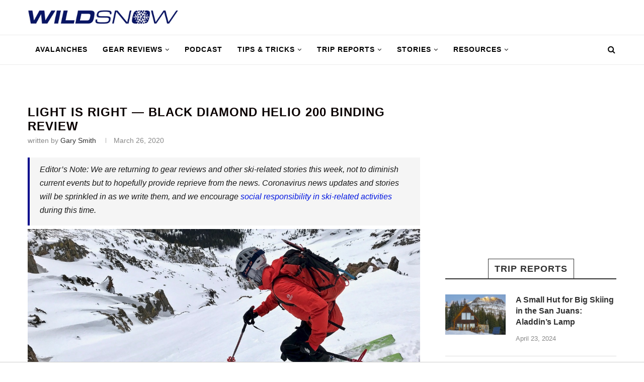

--- FILE ---
content_type: text/html; charset=UTF-8
request_url: https://wildsnow.com/27851/light-is-right-black-diamond-helio-200-binding-review/
body_size: 31931
content:
<!DOCTYPE html>
<html lang="en-US">
<head>
	<meta charset="UTF-8">
	<meta http-equiv="X-UA-Compatible" content="IE=edge">
	<meta name="viewport" content="width=device-width, initial-scale=1">
	<link rel="profile" href="http://gmpg.org/xfn/11" />
			<link rel="shortcut icon" href="https://wildsnow.com/wp-content/uploads/2024/12/WildSnow-favicon.png" type="image/x-icon" />
		<link rel="apple-touch-icon" sizes="180x180" href="https://wildsnow.com/wp-content/uploads/2024/12/WildSnow-favicon.png">
		<link rel="alternate" type="application/rss+xml" title="&#8211; The Backcountry Ski Site RSS Feed" href="https://wildsnow.com/feed/" />
	<link rel="alternate" type="application/atom+xml" title="&#8211; The Backcountry Ski Site Atom Feed" href="https://wildsnow.com/feed/atom/" />
	<link rel="pingback" href="https://wildsnow.com/xmlrpc.php" />
	<!--[if lt IE 9]>
	<script src="https://wildsnow.com/wp-content/themes/soledad/js/html5.js"></script>
	<![endif]-->
	<meta name='robots' content='max-image-preview:large' />
	<style>img:is([sizes="auto" i], [sizes^="auto," i]) { contain-intrinsic-size: 3000px 1500px }</style>
	<script> var WS_View = {"type":"post","single":true,"ad_group":"_Misc","ad_type":"Article","ads_enabled":true,"categories":["skiing-backcountry-information-opinion","binding-reviews","gear-reviews"],"tags":["atk","black-diamond","helio","lightweight-binding","ski-mountaineering","tech-binding"],"post_id":27851,"in_article_enabled":true,"gam360":false} </script>
	<!-- This site is optimized with the Yoast SEO Premium plugin v14.6.1 - https://yoast.com/wordpress/plugins/seo/ -->
	<title>Light is Right - Black Diamond Helio 200 Binding Review - The Backcountry Ski Site</title>
	<meta name="description" content="Review of the Black Diamond Helio 200, a lightweight and extremely well-made binding we&#039;ll sport on any mission, any size ski, and any type of terrain." />
	<meta name="robots" content="index, follow" />
	<meta name="googlebot" content="index, follow, max-snippet:-1, max-image-preview:large, max-video-preview:-1" />
	<meta name="bingbot" content="index, follow, max-snippet:-1, max-image-preview:large, max-video-preview:-1" />
	<link rel="canonical" href="https://wildsnow.com/27851/light-is-right-black-diamond-helio-200-binding-review/" />
	<meta property="og:locale" content="en_US" />
	<meta property="og:type" content="article" />
	<meta property="og:title" content="Light is Right - Black Diamond Helio 200 Binding Review - The Backcountry Ski Site" />
	<meta property="og:description" content="Review of the Black Diamond Helio 200, a lightweight and extremely well-made binding we&#039;ll sport on any mission, any size ski, and any type of terrain." />
	<meta property="og:url" content="https://wildsnow.com/27851/light-is-right-black-diamond-helio-200-binding-review/" />
	<meta property="og:site_name" content="- The Backcountry Ski Site" />
	<meta property="article:publisher" content="http://facebook/wildsnow" />
	<meta property="article:published_time" content="2020-03-26T17:21:36+00:00" />
	<meta property="article:modified_time" content="2022-11-21T10:03:58+00:00" />
	<meta property="og:image" content="https://wildsnow.com/wp-content/uploads/2020/03/helio-200-binding-steep-skiing.jpeg" />
	<meta property="og:image:width" content="1200" />
	<meta property="og:image:height" content="675" />
	<meta name="twitter:card" content="summary_large_image" />
	<meta name="twitter:creator" content="@wildsnow" />
	<meta name="twitter:site" content="@wildsnow" />
	<script type="application/ld+json" class="yoast-schema-graph">{"@context":"https://schema.org","@graph":[{"@type":"WebSite","@id":"https://wildsnow.com/#website","url":"https://wildsnow.com/","name":"- The Backcountry Ski Site","description":"Backcountry Skiing Touring Site with gear reviews, news, travel reports for randonnee, telemark and backcountry ski mountaineering.","potentialAction":[{"@type":"SearchAction","target":"https://wildsnow.com/?s={search_term_string}","query-input":"required name=search_term_string"}],"inLanguage":"en-US"},{"@type":"ImageObject","@id":"https://wildsnow.com/27851/light-is-right-black-diamond-helio-200-binding-review/#primaryimage","inLanguage":"en-US","url":"https://wildsnow.com/wp-content/uploads/2020/03/helio-200-binding-steep-skiing.jpeg","width":1200,"height":675,"caption":"The Helio 200 excelled in steep, demanding environments."},{"@type":"WebPage","@id":"https://wildsnow.com/27851/light-is-right-black-diamond-helio-200-binding-review/#webpage","url":"https://wildsnow.com/27851/light-is-right-black-diamond-helio-200-binding-review/","name":"Light is Right - Black Diamond Helio 200 Binding Review - The Backcountry Ski Site","isPartOf":{"@id":"https://wildsnow.com/#website"},"primaryImageOfPage":{"@id":"https://wildsnow.com/27851/light-is-right-black-diamond-helio-200-binding-review/#primaryimage"},"datePublished":"2020-03-26T17:21:36+00:00","dateModified":"2022-11-21T10:03:58+00:00","author":{"@id":"https://wildsnow.com/#/schema/person/be728f1277e7f57be40b977b2f79ea8f"},"description":"Review of the Black Diamond Helio 200, a lightweight and extremely well-made binding we'll sport on any mission, any size ski, and any type of terrain.","inLanguage":"en-US","potentialAction":[{"@type":"ReadAction","target":["https://wildsnow.com/27851/light-is-right-black-diamond-helio-200-binding-review/"]}]},{"@type":["Person"],"@id":"https://wildsnow.com/#/schema/person/be728f1277e7f57be40b977b2f79ea8f","name":"Gary Smith","description":"On March 22nd 2021, Gary Smith tragically died in an avalanche outside of Beaver Creek Resort in Colorado. Since 2018, Gary has been a frequent and insightful contributor to WildSnow. From Christmas Eve spent at the Wildsnow Field HQ cabin, to testing gear and sharing his love for steep skiing around the world, he was a pillar of the ski touring community and will be greatly missed.","sameAs":["g.allen.smith"]}]}</script>
	<!-- / Yoast SEO Premium plugin. -->


<link rel='dns-prefetch' href='//s.skimresources.com' />
<link rel="alternate" type="application/rss+xml" title="- The Backcountry Ski Site &raquo; Feed" href="https://wildsnow.com/feed/" />
<link rel="alternate" type="application/rss+xml" title="- The Backcountry Ski Site &raquo; Comments Feed" href="https://wildsnow.com/comments/feed/" />
<link rel="alternate" type="application/rss+xml" title="- The Backcountry Ski Site &raquo; Light is Right &#8212; Black Diamond Helio 200 Binding Review Comments Feed" href="https://wildsnow.com/27851/light-is-right-black-diamond-helio-200-binding-review/feed/" />
<script type="text/javascript">
/* <![CDATA[ */
window._wpemojiSettings = {"baseUrl":"https:\/\/s.w.org\/images\/core\/emoji\/16.0.1\/72x72\/","ext":".png","svgUrl":"https:\/\/s.w.org\/images\/core\/emoji\/16.0.1\/svg\/","svgExt":".svg","source":{"concatemoji":"https:\/\/wildsnow.com\/wp-includes\/js\/wp-emoji-release.min.js?ver=6.8.3"}};
/*! This file is auto-generated */
!function(s,n){var o,i,e;function c(e){try{var t={supportTests:e,timestamp:(new Date).valueOf()};sessionStorage.setItem(o,JSON.stringify(t))}catch(e){}}function p(e,t,n){e.clearRect(0,0,e.canvas.width,e.canvas.height),e.fillText(t,0,0);var t=new Uint32Array(e.getImageData(0,0,e.canvas.width,e.canvas.height).data),a=(e.clearRect(0,0,e.canvas.width,e.canvas.height),e.fillText(n,0,0),new Uint32Array(e.getImageData(0,0,e.canvas.width,e.canvas.height).data));return t.every(function(e,t){return e===a[t]})}function u(e,t){e.clearRect(0,0,e.canvas.width,e.canvas.height),e.fillText(t,0,0);for(var n=e.getImageData(16,16,1,1),a=0;a<n.data.length;a++)if(0!==n.data[a])return!1;return!0}function f(e,t,n,a){switch(t){case"flag":return n(e,"\ud83c\udff3\ufe0f\u200d\u26a7\ufe0f","\ud83c\udff3\ufe0f\u200b\u26a7\ufe0f")?!1:!n(e,"\ud83c\udde8\ud83c\uddf6","\ud83c\udde8\u200b\ud83c\uddf6")&&!n(e,"\ud83c\udff4\udb40\udc67\udb40\udc62\udb40\udc65\udb40\udc6e\udb40\udc67\udb40\udc7f","\ud83c\udff4\u200b\udb40\udc67\u200b\udb40\udc62\u200b\udb40\udc65\u200b\udb40\udc6e\u200b\udb40\udc67\u200b\udb40\udc7f");case"emoji":return!a(e,"\ud83e\udedf")}return!1}function g(e,t,n,a){var r="undefined"!=typeof WorkerGlobalScope&&self instanceof WorkerGlobalScope?new OffscreenCanvas(300,150):s.createElement("canvas"),o=r.getContext("2d",{willReadFrequently:!0}),i=(o.textBaseline="top",o.font="600 32px Arial",{});return e.forEach(function(e){i[e]=t(o,e,n,a)}),i}function t(e){var t=s.createElement("script");t.src=e,t.defer=!0,s.head.appendChild(t)}"undefined"!=typeof Promise&&(o="wpEmojiSettingsSupports",i=["flag","emoji"],n.supports={everything:!0,everythingExceptFlag:!0},e=new Promise(function(e){s.addEventListener("DOMContentLoaded",e,{once:!0})}),new Promise(function(t){var n=function(){try{var e=JSON.parse(sessionStorage.getItem(o));if("object"==typeof e&&"number"==typeof e.timestamp&&(new Date).valueOf()<e.timestamp+604800&&"object"==typeof e.supportTests)return e.supportTests}catch(e){}return null}();if(!n){if("undefined"!=typeof Worker&&"undefined"!=typeof OffscreenCanvas&&"undefined"!=typeof URL&&URL.createObjectURL&&"undefined"!=typeof Blob)try{var e="postMessage("+g.toString()+"("+[JSON.stringify(i),f.toString(),p.toString(),u.toString()].join(",")+"));",a=new Blob([e],{type:"text/javascript"}),r=new Worker(URL.createObjectURL(a),{name:"wpTestEmojiSupports"});return void(r.onmessage=function(e){c(n=e.data),r.terminate(),t(n)})}catch(e){}c(n=g(i,f,p,u))}t(n)}).then(function(e){for(var t in e)n.supports[t]=e[t],n.supports.everything=n.supports.everything&&n.supports[t],"flag"!==t&&(n.supports.everythingExceptFlag=n.supports.everythingExceptFlag&&n.supports[t]);n.supports.everythingExceptFlag=n.supports.everythingExceptFlag&&!n.supports.flag,n.DOMReady=!1,n.readyCallback=function(){n.DOMReady=!0}}).then(function(){return e}).then(function(){var e;n.supports.everything||(n.readyCallback(),(e=n.source||{}).concatemoji?t(e.concatemoji):e.wpemoji&&e.twemoji&&(t(e.twemoji),t(e.wpemoji)))}))}((window,document),window._wpemojiSettings);
/* ]]> */
</script>
<!-- wildsnow.com is managing ads with Advanced Ads 1.56.1 – https://wpadvancedads.com/ --><script id="wilds-ready">
			window.advanced_ads_ready=function(e,a){a=a||"complete";var d=function(e){return"interactive"===a?"loading"!==e:"complete"===e};d(document.readyState)?e():document.addEventListener("readystatechange",(function(a){d(a.target.readyState)&&e()}),{once:"interactive"===a})},window.advanced_ads_ready_queue=window.advanced_ads_ready_queue||[];		</script>
		<style id='wp-emoji-styles-inline-css' type='text/css'>

	img.wp-smiley, img.emoji {
		display: inline !important;
		border: none !important;
		box-shadow: none !important;
		height: 1em !important;
		width: 1em !important;
		margin: 0 0.07em !important;
		vertical-align: -0.1em !important;
		background: none !important;
		padding: 0 !important;
	}
</style>
<link rel='stylesheet' id='wp-block-library-css' href='https://wildsnow.com/wp-includes/css/dist/block-library/style.min.css?ver=6.8.3' type='text/css' media='all' />
<style id='wp-block-library-theme-inline-css' type='text/css'>
.wp-block-audio :where(figcaption){color:#555;font-size:13px;text-align:center}.is-dark-theme .wp-block-audio :where(figcaption){color:#ffffffa6}.wp-block-audio{margin:0 0 1em}.wp-block-code{border:1px solid #ccc;border-radius:4px;font-family:Menlo,Consolas,monaco,monospace;padding:.8em 1em}.wp-block-embed :where(figcaption){color:#555;font-size:13px;text-align:center}.is-dark-theme .wp-block-embed :where(figcaption){color:#ffffffa6}.wp-block-embed{margin:0 0 1em}.blocks-gallery-caption{color:#555;font-size:13px;text-align:center}.is-dark-theme .blocks-gallery-caption{color:#ffffffa6}:root :where(.wp-block-image figcaption){color:#555;font-size:13px;text-align:center}.is-dark-theme :root :where(.wp-block-image figcaption){color:#ffffffa6}.wp-block-image{margin:0 0 1em}.wp-block-pullquote{border-bottom:4px solid;border-top:4px solid;color:currentColor;margin-bottom:1.75em}.wp-block-pullquote cite,.wp-block-pullquote footer,.wp-block-pullquote__citation{color:currentColor;font-size:.8125em;font-style:normal;text-transform:uppercase}.wp-block-quote{border-left:.25em solid;margin:0 0 1.75em;padding-left:1em}.wp-block-quote cite,.wp-block-quote footer{color:currentColor;font-size:.8125em;font-style:normal;position:relative}.wp-block-quote:where(.has-text-align-right){border-left:none;border-right:.25em solid;padding-left:0;padding-right:1em}.wp-block-quote:where(.has-text-align-center){border:none;padding-left:0}.wp-block-quote.is-large,.wp-block-quote.is-style-large,.wp-block-quote:where(.is-style-plain){border:none}.wp-block-search .wp-block-search__label{font-weight:700}.wp-block-search__button{border:1px solid #ccc;padding:.375em .625em}:where(.wp-block-group.has-background){padding:1.25em 2.375em}.wp-block-separator.has-css-opacity{opacity:.4}.wp-block-separator{border:none;border-bottom:2px solid;margin-left:auto;margin-right:auto}.wp-block-separator.has-alpha-channel-opacity{opacity:1}.wp-block-separator:not(.is-style-wide):not(.is-style-dots){width:100px}.wp-block-separator.has-background:not(.is-style-dots){border-bottom:none;height:1px}.wp-block-separator.has-background:not(.is-style-wide):not(.is-style-dots){height:2px}.wp-block-table{margin:0 0 1em}.wp-block-table td,.wp-block-table th{word-break:normal}.wp-block-table :where(figcaption){color:#555;font-size:13px;text-align:center}.is-dark-theme .wp-block-table :where(figcaption){color:#ffffffa6}.wp-block-video :where(figcaption){color:#555;font-size:13px;text-align:center}.is-dark-theme .wp-block-video :where(figcaption){color:#ffffffa6}.wp-block-video{margin:0 0 1em}:root :where(.wp-block-template-part.has-background){margin-bottom:0;margin-top:0;padding:1.25em 2.375em}
</style>
<style id='classic-theme-styles-inline-css' type='text/css'>
/*! This file is auto-generated */
.wp-block-button__link{color:#fff;background-color:#32373c;border-radius:9999px;box-shadow:none;text-decoration:none;padding:calc(.667em + 2px) calc(1.333em + 2px);font-size:1.125em}.wp-block-file__button{background:#32373c;color:#fff;text-decoration:none}
</style>
<style id='co-authors-plus-coauthors-style-inline-css' type='text/css'>
.wp-block-co-authors-plus-coauthors.is-layout-flow [class*=wp-block-co-authors-plus]{display:inline}

</style>
<style id='co-authors-plus-avatar-style-inline-css' type='text/css'>
.wp-block-co-authors-plus-avatar :where(img){height:auto;max-width:100%;vertical-align:bottom}.wp-block-co-authors-plus-coauthors.is-layout-flow .wp-block-co-authors-plus-avatar :where(img){vertical-align:middle}.wp-block-co-authors-plus-avatar:is(.alignleft,.alignright){display:table}.wp-block-co-authors-plus-avatar.aligncenter{display:table;margin-inline:auto}

</style>
<style id='co-authors-plus-image-style-inline-css' type='text/css'>
.wp-block-co-authors-plus-image{margin-bottom:0}.wp-block-co-authors-plus-image :where(img){height:auto;max-width:100%;vertical-align:bottom}.wp-block-co-authors-plus-coauthors.is-layout-flow .wp-block-co-authors-plus-image :where(img){vertical-align:middle}.wp-block-co-authors-plus-image:is(.alignfull,.alignwide) :where(img){width:100%}.wp-block-co-authors-plus-image:is(.alignleft,.alignright){display:table}.wp-block-co-authors-plus-image.aligncenter{display:table;margin-inline:auto}

</style>
<style id='global-styles-inline-css' type='text/css'>
:root{--wp--preset--aspect-ratio--square: 1;--wp--preset--aspect-ratio--4-3: 4/3;--wp--preset--aspect-ratio--3-4: 3/4;--wp--preset--aspect-ratio--3-2: 3/2;--wp--preset--aspect-ratio--2-3: 2/3;--wp--preset--aspect-ratio--16-9: 16/9;--wp--preset--aspect-ratio--9-16: 9/16;--wp--preset--color--black: #000000;--wp--preset--color--cyan-bluish-gray: #abb8c3;--wp--preset--color--white: #ffffff;--wp--preset--color--pale-pink: #f78da7;--wp--preset--color--vivid-red: #cf2e2e;--wp--preset--color--luminous-vivid-orange: #ff6900;--wp--preset--color--luminous-vivid-amber: #fcb900;--wp--preset--color--light-green-cyan: #7bdcb5;--wp--preset--color--vivid-green-cyan: #00d084;--wp--preset--color--pale-cyan-blue: #8ed1fc;--wp--preset--color--vivid-cyan-blue: #0693e3;--wp--preset--color--vivid-purple: #9b51e0;--wp--preset--gradient--vivid-cyan-blue-to-vivid-purple: linear-gradient(135deg,rgba(6,147,227,1) 0%,rgb(155,81,224) 100%);--wp--preset--gradient--light-green-cyan-to-vivid-green-cyan: linear-gradient(135deg,rgb(122,220,180) 0%,rgb(0,208,130) 100%);--wp--preset--gradient--luminous-vivid-amber-to-luminous-vivid-orange: linear-gradient(135deg,rgba(252,185,0,1) 0%,rgba(255,105,0,1) 100%);--wp--preset--gradient--luminous-vivid-orange-to-vivid-red: linear-gradient(135deg,rgba(255,105,0,1) 0%,rgb(207,46,46) 100%);--wp--preset--gradient--very-light-gray-to-cyan-bluish-gray: linear-gradient(135deg,rgb(238,238,238) 0%,rgb(169,184,195) 100%);--wp--preset--gradient--cool-to-warm-spectrum: linear-gradient(135deg,rgb(74,234,220) 0%,rgb(151,120,209) 20%,rgb(207,42,186) 40%,rgb(238,44,130) 60%,rgb(251,105,98) 80%,rgb(254,248,76) 100%);--wp--preset--gradient--blush-light-purple: linear-gradient(135deg,rgb(255,206,236) 0%,rgb(152,150,240) 100%);--wp--preset--gradient--blush-bordeaux: linear-gradient(135deg,rgb(254,205,165) 0%,rgb(254,45,45) 50%,rgb(107,0,62) 100%);--wp--preset--gradient--luminous-dusk: linear-gradient(135deg,rgb(255,203,112) 0%,rgb(199,81,192) 50%,rgb(65,88,208) 100%);--wp--preset--gradient--pale-ocean: linear-gradient(135deg,rgb(255,245,203) 0%,rgb(182,227,212) 50%,rgb(51,167,181) 100%);--wp--preset--gradient--electric-grass: linear-gradient(135deg,rgb(202,248,128) 0%,rgb(113,206,126) 100%);--wp--preset--gradient--midnight: linear-gradient(135deg,rgb(2,3,129) 0%,rgb(40,116,252) 100%);--wp--preset--font-size--small: 12px;--wp--preset--font-size--medium: 20px;--wp--preset--font-size--large: 32px;--wp--preset--font-size--x-large: 42px;--wp--preset--font-size--normal: 14px;--wp--preset--font-size--huge: 42px;--wp--preset--spacing--20: 0.44rem;--wp--preset--spacing--30: 0.67rem;--wp--preset--spacing--40: 1rem;--wp--preset--spacing--50: 1.5rem;--wp--preset--spacing--60: 2.25rem;--wp--preset--spacing--70: 3.38rem;--wp--preset--spacing--80: 5.06rem;--wp--preset--shadow--natural: 6px 6px 9px rgba(0, 0, 0, 0.2);--wp--preset--shadow--deep: 12px 12px 50px rgba(0, 0, 0, 0.4);--wp--preset--shadow--sharp: 6px 6px 0px rgba(0, 0, 0, 0.2);--wp--preset--shadow--outlined: 6px 6px 0px -3px rgba(255, 255, 255, 1), 6px 6px rgba(0, 0, 0, 1);--wp--preset--shadow--crisp: 6px 6px 0px rgba(0, 0, 0, 1);}:where(.is-layout-flex){gap: 0.5em;}:where(.is-layout-grid){gap: 0.5em;}body .is-layout-flex{display: flex;}.is-layout-flex{flex-wrap: wrap;align-items: center;}.is-layout-flex > :is(*, div){margin: 0;}body .is-layout-grid{display: grid;}.is-layout-grid > :is(*, div){margin: 0;}:where(.wp-block-columns.is-layout-flex){gap: 2em;}:where(.wp-block-columns.is-layout-grid){gap: 2em;}:where(.wp-block-post-template.is-layout-flex){gap: 1.25em;}:where(.wp-block-post-template.is-layout-grid){gap: 1.25em;}.has-black-color{color: var(--wp--preset--color--black) !important;}.has-cyan-bluish-gray-color{color: var(--wp--preset--color--cyan-bluish-gray) !important;}.has-white-color{color: var(--wp--preset--color--white) !important;}.has-pale-pink-color{color: var(--wp--preset--color--pale-pink) !important;}.has-vivid-red-color{color: var(--wp--preset--color--vivid-red) !important;}.has-luminous-vivid-orange-color{color: var(--wp--preset--color--luminous-vivid-orange) !important;}.has-luminous-vivid-amber-color{color: var(--wp--preset--color--luminous-vivid-amber) !important;}.has-light-green-cyan-color{color: var(--wp--preset--color--light-green-cyan) !important;}.has-vivid-green-cyan-color{color: var(--wp--preset--color--vivid-green-cyan) !important;}.has-pale-cyan-blue-color{color: var(--wp--preset--color--pale-cyan-blue) !important;}.has-vivid-cyan-blue-color{color: var(--wp--preset--color--vivid-cyan-blue) !important;}.has-vivid-purple-color{color: var(--wp--preset--color--vivid-purple) !important;}.has-black-background-color{background-color: var(--wp--preset--color--black) !important;}.has-cyan-bluish-gray-background-color{background-color: var(--wp--preset--color--cyan-bluish-gray) !important;}.has-white-background-color{background-color: var(--wp--preset--color--white) !important;}.has-pale-pink-background-color{background-color: var(--wp--preset--color--pale-pink) !important;}.has-vivid-red-background-color{background-color: var(--wp--preset--color--vivid-red) !important;}.has-luminous-vivid-orange-background-color{background-color: var(--wp--preset--color--luminous-vivid-orange) !important;}.has-luminous-vivid-amber-background-color{background-color: var(--wp--preset--color--luminous-vivid-amber) !important;}.has-light-green-cyan-background-color{background-color: var(--wp--preset--color--light-green-cyan) !important;}.has-vivid-green-cyan-background-color{background-color: var(--wp--preset--color--vivid-green-cyan) !important;}.has-pale-cyan-blue-background-color{background-color: var(--wp--preset--color--pale-cyan-blue) !important;}.has-vivid-cyan-blue-background-color{background-color: var(--wp--preset--color--vivid-cyan-blue) !important;}.has-vivid-purple-background-color{background-color: var(--wp--preset--color--vivid-purple) !important;}.has-black-border-color{border-color: var(--wp--preset--color--black) !important;}.has-cyan-bluish-gray-border-color{border-color: var(--wp--preset--color--cyan-bluish-gray) !important;}.has-white-border-color{border-color: var(--wp--preset--color--white) !important;}.has-pale-pink-border-color{border-color: var(--wp--preset--color--pale-pink) !important;}.has-vivid-red-border-color{border-color: var(--wp--preset--color--vivid-red) !important;}.has-luminous-vivid-orange-border-color{border-color: var(--wp--preset--color--luminous-vivid-orange) !important;}.has-luminous-vivid-amber-border-color{border-color: var(--wp--preset--color--luminous-vivid-amber) !important;}.has-light-green-cyan-border-color{border-color: var(--wp--preset--color--light-green-cyan) !important;}.has-vivid-green-cyan-border-color{border-color: var(--wp--preset--color--vivid-green-cyan) !important;}.has-pale-cyan-blue-border-color{border-color: var(--wp--preset--color--pale-cyan-blue) !important;}.has-vivid-cyan-blue-border-color{border-color: var(--wp--preset--color--vivid-cyan-blue) !important;}.has-vivid-purple-border-color{border-color: var(--wp--preset--color--vivid-purple) !important;}.has-vivid-cyan-blue-to-vivid-purple-gradient-background{background: var(--wp--preset--gradient--vivid-cyan-blue-to-vivid-purple) !important;}.has-light-green-cyan-to-vivid-green-cyan-gradient-background{background: var(--wp--preset--gradient--light-green-cyan-to-vivid-green-cyan) !important;}.has-luminous-vivid-amber-to-luminous-vivid-orange-gradient-background{background: var(--wp--preset--gradient--luminous-vivid-amber-to-luminous-vivid-orange) !important;}.has-luminous-vivid-orange-to-vivid-red-gradient-background{background: var(--wp--preset--gradient--luminous-vivid-orange-to-vivid-red) !important;}.has-very-light-gray-to-cyan-bluish-gray-gradient-background{background: var(--wp--preset--gradient--very-light-gray-to-cyan-bluish-gray) !important;}.has-cool-to-warm-spectrum-gradient-background{background: var(--wp--preset--gradient--cool-to-warm-spectrum) !important;}.has-blush-light-purple-gradient-background{background: var(--wp--preset--gradient--blush-light-purple) !important;}.has-blush-bordeaux-gradient-background{background: var(--wp--preset--gradient--blush-bordeaux) !important;}.has-luminous-dusk-gradient-background{background: var(--wp--preset--gradient--luminous-dusk) !important;}.has-pale-ocean-gradient-background{background: var(--wp--preset--gradient--pale-ocean) !important;}.has-electric-grass-gradient-background{background: var(--wp--preset--gradient--electric-grass) !important;}.has-midnight-gradient-background{background: var(--wp--preset--gradient--midnight) !important;}.has-small-font-size{font-size: var(--wp--preset--font-size--small) !important;}.has-medium-font-size{font-size: var(--wp--preset--font-size--medium) !important;}.has-large-font-size{font-size: var(--wp--preset--font-size--large) !important;}.has-x-large-font-size{font-size: var(--wp--preset--font-size--x-large) !important;}
:where(.wp-block-post-template.is-layout-flex){gap: 1.25em;}:where(.wp-block-post-template.is-layout-grid){gap: 1.25em;}
:where(.wp-block-columns.is-layout-flex){gap: 2em;}:where(.wp-block-columns.is-layout-grid){gap: 2em;}
:root :where(.wp-block-pullquote){font-size: 1.5em;line-height: 1.6;}
</style>
<link rel='stylesheet' id='contact-form-7-css' href='https://wildsnow.com/wp-content/plugins/contact-form-7/includes/css/styles.css?ver=6.1.1' type='text/css' media='all' />
<link rel='stylesheet' id='chld_thm_cfg_parent-css' href='https://wildsnow.com/wp-content/themes/soledad/style.css?ver=6.8.3' type='text/css' media='all' />
<link rel='stylesheet' id='penci_style-css' href='https://wildsnow.com/wp-content/themes/soledad-child/style.css?ver=6.3.2' type='text/css' media='all' />
<script type="text/javascript" src="https://wildsnow.com/wp-includes/js/jquery/jquery.min.js?ver=3.7.1" id="jquery-core-js"></script>
<script type="text/javascript" src="https://wildsnow.com/wp-includes/js/jquery/jquery-migrate.min.js?ver=3.4.1" id="jquery-migrate-js"></script>
<script type="text/javascript" id="advanced-ads-advanced-js-js-extra">
/* <![CDATA[ */
var advads_options = {"blog_id":"1","privacy":{"enabled":false,"state":"not_needed"}};
/* ]]> */
</script>
<script type="text/javascript" src="https://wildsnow.com/wp-content/plugins/advanced-ads/public/assets/js/advanced.min.js?ver=1.56.1" id="advanced-ads-advanced-js-js"></script>
<script type="text/javascript" src="https://wildsnow.com/wp-content/themes/soledad-child/js/asc_prebid.js?ver=20251003.1" id="gam360-prebid-js"></script>
<script type="text/javascript" src="https://wildsnow.com/wp-content/themes/soledad-child/js/handle-external-links.js?ver=1770045749" id="handle-external-links-js"></script>
<link rel="https://api.w.org/" href="https://wildsnow.com/wp-json/" /><link rel="alternate" title="JSON" type="application/json" href="https://wildsnow.com/wp-json/wp/v2/posts/27851" /><link rel="EditURI" type="application/rsd+xml" title="RSD" href="https://wildsnow.com/xmlrpc.php?rsd" />
<link rel='shortlink' href='https://wildsnow.com/?p=27851' />
<!-- GSC Verification -->
<meta name="google-site-verification" content="uo4HTJkOOlT4EblyT0kr0a9z5APfeSiVQ23fKpq2s-Q" />

<script>
let script = document.createElement('script');
script.type = 'text/javascript';
script.async = 1;
script.src = 'https://bwcdn.wildsnow.com/bws/allgear-ws.iife.js';
document.head.appendChild(script);
</script>
<script type="text/javascript">
		var advadsCfpQueue = [];
		var advadsCfpAd = function( adID ){
			if ( 'undefined' == typeof advadsProCfp ) { advadsCfpQueue.push( adID ) } else { advadsProCfp.addElement( adID ) }
		};
		</script>
		<script src='https://cdn.jwplayer.com/libraries/aRxqnRuE.js'></script>
    <style id="jw-styles">
.jw-flag-floating .jw-aspect.jw-reset {
    padding-top: 36% !important;
}

.jw-flag-floating .jw-button-container {
    height: 30px;
}

.jw-flag-floating .jw-wrapper {
    max-width: none;
}

.jw-wrapper.jw-reset.jw-float-to-top {
    transform: none !important;
}

@media (max-width: 991px) {
    .jw-flag-floating .jw-wrapper.jw-float-to-top {
        top: 60px !important;
    }

	.jw-flag-floating .jw-wrapper {
		top: 2.7rem !important;
		bottom: auto !important;
		z-index: 1 !important;
		max-width: none !important; 
	}
}

@media screen and (max-width: 600px) {
	.jw-flag-floating .jw-display-container.jw-reset {
		top: 26px;
		position: absolute;
		left: 0;
		right: 0;
	}
}

@media screen and ( min-width: 992px ) {
	.jw-float-bar.jw-reset {
		position: fixed !important;
		top: 0 !important;
		background: none !important;
	}
	
	.jw-flag-floating .jw-aspect.jw-reset {
		padding-top: 56.25% !important;
	}
}
</style>
        <style type="text/css">
				h1, h2, h3, h4, h5, h6, h2.penci-heading-video, #navigation .menu li a, .penci-photo-2-effect figcaption h2, .headline-title, a.penci-topbar-post-title, #sidebar-nav .menu li a, .penci-slider .pencislider-container .pencislider-content .pencislider-title, .penci-slider
		.pencislider-container .pencislider-content .pencislider-button,
		.author-quote span, .penci-more-link a.more-link, .penci-post-share-box .dt-share, .post-share a .dt-share, .author-content h5, .post-pagination h5, .post-box-title, .penci-countdown .countdown-amount, .penci-countdown .countdown-period, .penci-pagination a, .penci-pagination .disable-url, ul.footer-socials li a span,
		.widget input[type="submit"], .widget button[type="submit"], .penci-sidebar-content .widget-title, #respond h3.comment-reply-title span, .widget-social.show-text a span, .footer-widget-wrapper .widget .widget-title,
		.container.penci-breadcrumb span, .container.penci-breadcrumb span a, .penci-container-inside.penci-breadcrumb span, .penci-container-inside.penci-breadcrumb span a, .container.penci-breadcrumb span, .container.penci-breadcrumb span a, .error-404 .go-back-home a, .post-entry .penci-portfolio-filter ul li a, .penci-portfolio-filter ul li a, .portfolio-overlay-content .portfolio-short .portfolio-title a, .home-featured-cat-content .magcat-detail h3 a, .post-entry blockquote cite,
		.post-entry blockquote .author, .tags-share-box.hide-tags.page-share .share-title, .widget ul.side-newsfeed li .side-item .side-item-text h4 a, .thecomment .comment-text span.author, .thecomment .comment-text span.author a, .post-comments span.reply a, #respond h3, #respond label, .wpcf7 label, #respond #submit, .wpcf7 input[type="submit"], .widget_wysija input[type="submit"], .archive-box span,
		.archive-box h1, .gallery .gallery-caption, .contact-form input[type=submit], ul.penci-topbar-menu > li a, div.penci-topbar-menu > ul > li a, .featured-style-29 .penci-featured-slider-button a, .pencislider-container .pencislider-content .pencislider-title, .pencislider-container
		.pencislider-content .pencislider-button, ul.homepage-featured-boxes .penci-fea-in.boxes-style-3 h4 span span, .pencislider-container .pencislider-content .pencislider-button, .woocommerce div.product .woocommerce-tabs .panel #respond .comment-reply-title, .penci-recipe-index-wrap .penci-index-more-link a, .penci-menu-hbg .menu li a, #sidebar-nav .menu li a, .penci-readmore-btn.penci-btn-make-button a, 
		.bos_searchbox_widget_class #flexi_searchbox h1, .bos_searchbox_widget_class #flexi_searchbox h2, .bos_searchbox_widget_class #flexi_searchbox h3, .bos_searchbox_widget_class #flexi_searchbox h4,
		.bos_searchbox_widget_class #flexi_searchbox #b_searchboxInc .b_submitButton_wrapper .b_submitButton:hover, .bos_searchbox_widget_class #flexi_searchbox #b_searchboxInc .b_submitButton_wrapper .b_submitButton,
		.penci-featured-cat-seemore.penci-btn-make-button a, .penci-menu-hbg-inner .penci-hbg_sitetitle { font-family: 'Hind', sans-serif; font-weight: normal; }
		.featured-style-29 .penci-featured-slider-button a, #bbpress-forums #bbp-search-form .button{ font-weight: bold; }
						body, textarea, #respond textarea, .widget input[type="text"], .widget input[type="email"], .widget input[type="date"], .widget input[type="number"], .wpcf7 textarea, .mc4wp-form input, #respond input, .wpcf7 input, #searchform input.search-input, ul.homepage-featured-boxes .penci-fea-in
		h4, .widget.widget_categories ul li span.category-item-count, .about-widget .about-me-heading, .widget ul.side-newsfeed li .side-item .side-item-text .side-item-meta { font-family: 'Nunito', sans-serif; }
		p { line-height: 1.8; }
								.penci-hide-tagupdated{ display: none !important; }
										body, .widget ul li a{ font-size: 17px; }
		.widget ul li, .post-entry, p, .post-entry p { font-size: 17px; line-height: 1.8; }
						h1, h2, h3, h4, h5, h6, #sidebar-nav .menu li a, #navigation .menu li a, a.penci-topbar-post-title, .penci-slider .pencislider-container .pencislider-content .pencislider-title, .penci-slider .pencislider-container .pencislider-content .pencislider-button,
		.headline-title, .author-quote span, .penci-more-link a.more-link, .author-content h5, .post-pagination h5, .post-box-title, .penci-countdown .countdown-amount, .penci-countdown .countdown-period, .penci-pagination a, .penci-pagination .disable-url, ul.footer-socials li a span,
		.penci-sidebar-content .widget-title, #respond h3.comment-reply-title span, .widget-social.show-text a span, .footer-widget-wrapper .widget .widget-title, .error-404 .go-back-home a, .home-featured-cat-content .magcat-detail h3 a, .post-entry blockquote cite, .pencislider-container .pencislider-content .pencislider-title, .pencislider-container
		.pencislider-content .pencislider-button, .post-entry blockquote .author, .tags-share-box.hide-tags.page-share .share-title, .widget ul.side-newsfeed li .side-item .side-item-text h4 a, .thecomment .comment-text span.author, .thecomment .comment-text span.author a, #respond h3, #respond label, .wpcf7 label, #respond #submit, .wpcf7 input[type="submit"], .widget_wysija input[type="submit"], .archive-box span,
		.archive-box h1, .gallery .gallery-caption, .widget input[type="submit"], .widget button[type="submit"], .contact-form input[type=submit], ul.penci-topbar-menu > li a, div.penci-topbar-menu > ul > li a, .penci-recipe-index-wrap .penci-index-more-link a, #bbpress-forums #bbp-search-form .button, .penci-menu-hbg .menu li a, #sidebar-nav .menu li a, .penci-readmore-btn.penci-btn-make-button a, .penci-featured-cat-seemore.penci-btn-make-button a, .penci-menu-hbg-inner .penci-hbg_sitetitle { font-weight: bold; }
								.featured-area .penci-image-holder, .featured-area .penci-slider4-overlay, .featured-area .penci-slide-overlay .overlay-link, .featured-style-29 .featured-slider-overlay, .penci-slider38-overlay{ border-radius: ; -webkit-border-radius: ; }
		.penci-featured-content-right:before{ border-top-right-radius: ; border-bottom-right-radius: ; }
		.penci-flat-overlay .penci-slide-overlay .penci-mag-featured-content:before{ border-bottom-left-radius: ; border-bottom-right-radius: ; }
						.container-single .post-image{ border-radius: ; -webkit-border-radius: ; }
						.penci-mega-thumbnail .penci-image-holder{ border-radius: ; -webkit-border-radius: ; }
						#navigation .menu li a, .penci-menu-hbg .menu li a, #sidebar-nav .menu li a { font-weight: bold; }
						body.penci-body-boxed { background-color:#ffffff; }
														#header .inner-header .container { padding:20px 0; }
						#logo a { max-width:300px; }
		@media only screen and (max-width: 960px) and (min-width: 768px){ #logo img{ max-width: 100%; } }
										.wp-caption p.wp-caption-text, .penci-featured-caption { position: static; background: none; padding: 11px 0 0; color: #888; }
		.wp-caption:hover p.wp-caption-text, .post-image:hover .penci-featured-caption{ opacity: 1; transform: none; -webkit-transform: none; }
										
				.penci-menuhbg-toggle:hover .lines-button:after, .penci-menuhbg-toggle:hover .penci-lines:before, .penci-menuhbg-toggle:hover .penci-lines:after{ background: #007ddd; }
		a, .post-entry .penci-portfolio-filter ul li a:hover, .penci-portfolio-filter ul li a:hover, .penci-portfolio-filter ul li.active a, .post-entry .penci-portfolio-filter ul li.active a, .penci-countdown .countdown-amount, .archive-box h1, .post-entry a, .container.penci-breadcrumb span a:hover, .post-entry blockquote:before, .post-entry blockquote cite, .post-entry blockquote .author, .wpb_text_column blockquote:before, .wpb_text_column blockquote cite, .wpb_text_column blockquote .author, .penci-pagination a:hover, ul.penci-topbar-menu > li a:hover, div.penci-topbar-menu > ul > li a:hover, .penci-recipe-heading a.penci-recipe-print, .main-nav-social a:hover, .widget-social .remove-circle a:hover i, .penci-recipe-index .cat > a.penci-cat-name, #bbpress-forums li.bbp-body ul.forum li.bbp-forum-info a:hover, #bbpress-forums li.bbp-body ul.topic li.bbp-topic-title a:hover, #bbpress-forums li.bbp-body ul.forum li.bbp-forum-info .bbp-forum-content a, #bbpress-forums li.bbp-body ul.topic p.bbp-topic-meta a, #bbpress-forums .bbp-breadcrumb a:hover, #bbpress-forums .bbp-forum-freshness a:hover, #bbpress-forums .bbp-topic-freshness a:hover, #buddypress ul.item-list li div.item-title a, #buddypress ul.item-list li h4 a, #buddypress .activity-header a:first-child, #buddypress .comment-meta a:first-child, #buddypress .acomment-meta a:first-child, div.bbp-template-notice a:hover, .penci-menu-hbg .menu li a .indicator:hover, .penci-menu-hbg .menu li a:hover, #sidebar-nav .menu li a:hover, .penci-rlt-popup .rltpopup-meta .rltpopup-title:hover{ color: #007ddd; }
		.penci-home-popular-post ul.slick-dots li button:hover, .penci-home-popular-post ul.slick-dots li.slick-active button, .post-entry blockquote .author span:after, .error-image:after, .error-404 .go-back-home a:after, .penci-header-signup-form, .woocommerce span.onsale, .woocommerce #respond input#submit:hover, .woocommerce a.button:hover, .woocommerce button.button:hover, .woocommerce input.button:hover, .woocommerce nav.woocommerce-pagination ul li span.current, .woocommerce div.product .entry-summary div[itemprop="description"]:before, .woocommerce div.product .entry-summary div[itemprop="description"] blockquote .author span:after, .woocommerce div.product .woocommerce-tabs #tab-description blockquote .author span:after, .woocommerce #respond input#submit.alt:hover, .woocommerce a.button.alt:hover, .woocommerce button.button.alt:hover, .woocommerce input.button.alt:hover, #top-search.shoping-cart-icon > a > span, #penci-demobar .buy-button, #penci-demobar .buy-button:hover, .penci-recipe-heading a.penci-recipe-print:hover, .penci-review-process span, .penci-review-score-total, #navigation.menu-style-2 ul.menu ul:before, #navigation.menu-style-2 .menu ul ul:before, .penci-go-to-top-floating, .post-entry.blockquote-style-2 blockquote:before, #bbpress-forums #bbp-search-form .button, #bbpress-forums #bbp-search-form .button:hover, .wrapper-boxed .bbp-pagination-links span.current, #bbpress-forums #bbp_reply_submit:hover, #bbpress-forums #bbp_topic_submit:hover, #buddypress .dir-search input[type=submit], #buddypress .groups-members-search input[type=submit], #buddypress button:hover, #buddypress a.button:hover, #buddypress a.button:focus, #buddypress input[type=button]:hover, #buddypress input[type=reset]:hover, #buddypress ul.button-nav li a:hover, #buddypress ul.button-nav li.current a, #buddypress div.generic-button a:hover, #buddypress .comment-reply-link:hover, #buddypress input[type=submit]:hover, #buddypress div.pagination .pagination-links .current, #buddypress div.item-list-tabs ul li.selected a, #buddypress div.item-list-tabs ul li.current a, #buddypress div.item-list-tabs ul li a:hover, #buddypress table.notifications thead tr, #buddypress table.notifications-settings thead tr, #buddypress table.profile-settings thead tr, #buddypress table.profile-fields thead tr, #buddypress table.wp-profile-fields thead tr, #buddypress table.messages-notices thead tr, #buddypress table.forum thead tr, #buddypress input[type=submit] { background-color: #007ddd; }
		.penci-pagination ul.page-numbers li span.current, #comments_pagination span { color: #fff; background: #007ddd; border-color: #007ddd; }
		.footer-instagram h4.footer-instagram-title > span:before, .woocommerce nav.woocommerce-pagination ul li span.current, .penci-pagination.penci-ajax-more a.penci-ajax-more-button:hover, .penci-recipe-heading a.penci-recipe-print:hover, .home-featured-cat-content.style-14 .magcat-padding:before, .wrapper-boxed .bbp-pagination-links span.current, #buddypress .dir-search input[type=submit], #buddypress .groups-members-search input[type=submit], #buddypress button:hover, #buddypress a.button:hover, #buddypress a.button:focus, #buddypress input[type=button]:hover, #buddypress input[type=reset]:hover, #buddypress ul.button-nav li a:hover, #buddypress ul.button-nav li.current a, #buddypress div.generic-button a:hover, #buddypress .comment-reply-link:hover, #buddypress input[type=submit]:hover, #buddypress div.pagination .pagination-links .current, #buddypress input[type=submit], #searchform.penci-hbg-search-form input.search-input:hover, #searchform.penci-hbg-search-form input.search-input:focus { border-color: #007ddd; }
		.woocommerce .woocommerce-error, .woocommerce .woocommerce-info, .woocommerce .woocommerce-message { border-top-color: #007ddd; }
		.penci-slider ol.penci-control-nav li a.penci-active, .penci-slider ol.penci-control-nav li a:hover, .penci-related-carousel .owl-dot.active span, .penci-owl-carousel-slider .owl-dot.active span{ border-color: #007ddd; background-color: #007ddd; }
		.woocommerce .woocommerce-message:before, .woocommerce form.checkout table.shop_table .order-total .amount, .woocommerce ul.products li.product .price ins, .woocommerce ul.products li.product .price, .woocommerce div.product p.price ins, .woocommerce div.product span.price ins, .woocommerce div.product p.price, .woocommerce div.product .entry-summary div[itemprop="description"] blockquote:before, .woocommerce div.product .woocommerce-tabs #tab-description blockquote:before, .woocommerce div.product .entry-summary div[itemprop="description"] blockquote cite, .woocommerce div.product .entry-summary div[itemprop="description"] blockquote .author, .woocommerce div.product .woocommerce-tabs #tab-description blockquote cite, .woocommerce div.product .woocommerce-tabs #tab-description blockquote .author, .woocommerce div.product .product_meta > span a:hover, .woocommerce div.product .woocommerce-tabs ul.tabs li.active, .woocommerce ul.cart_list li .amount, .woocommerce ul.product_list_widget li .amount, .woocommerce table.shop_table td.product-name a:hover, .woocommerce table.shop_table td.product-price span, .woocommerce table.shop_table td.product-subtotal span, .woocommerce-cart .cart-collaterals .cart_totals table td .amount, .woocommerce .woocommerce-info:before, .woocommerce div.product span.price, .penci-container-inside.penci-breadcrumb span a:hover { color: #007ddd; }
		.standard-content .penci-more-link.penci-more-link-button a.more-link, .penci-readmore-btn.penci-btn-make-button a, .penci-featured-cat-seemore.penci-btn-make-button a{ background-color: #007ddd; color: #fff; }
		.penci-vernav-toggle:before{ border-top-color: #007ddd; color: #fff; }
								.penci-home-popular-post .item-related h3 a { font-size: 17px; }
																																																																#navigation .menu li a { color:  #000000; }
						#navigation .menu li a:hover, #navigation .menu li.current-menu-item > a, #navigation .menu > li.current_page_item > a, #navigation .menu li:hover > a, #navigation .menu > li.current-menu-ancestor > a, #navigation .menu > li.current-menu-item > a { color:  #dd3333; }
		#navigation ul.menu > li > a:before, #navigation .menu > ul > li > a:before { background: #dd3333; }
																						#navigation .penci-megamenu .penci-mega-child-categories a.cat-active, #navigation .menu .penci-megamenu .penci-mega-child-categories a:hover, #navigation .menu .penci-megamenu .penci-mega-latest-posts .penci-mega-post a:hover { color: #00008b; }
		#navigation .penci-megamenu .penci-mega-thumbnail .mega-cat-name { background: #00008b; }
								#top-search .search-click{ font-size: 16px; }
										#navigation ul.menu > li > a, #navigation .menu > ul > li > a { font-size: 14px; }
																						.header-slogan .header-slogan-text { color:  #0a0a0a; }
						.header-slogan .header-slogan-text:before, .header-slogan .header-slogan-text:after { background:  #0a0a0a; }
						#navigation .menu .sub-menu li a { color:  #0a0a0a; }
						#navigation .menu .sub-menu li a:hover, #navigation .menu .sub-menu li.current-menu-item > a, #navigation .sub-menu li:hover > a { color:  #00008b; }
						#navigation.menu-style-2 ul.menu ul:before, #navigation.menu-style-2 .menu ul ul:before { background-color: #00008b; }
						#top-search > a, #navigation .button-menu-mobile { color: #0a0a0a; }
		.show-search #searchform input.search-input::-webkit-input-placeholder{ color: #0a0a0a; }
		.show-search #searchform input.search-input:-moz-placeholder { color: #0a0a0a; opacity: 1;}
		.show-search #searchform input.search-input::-moz-placeholder {color: #0a0a0a; opacity: 1; }
		.show-search #searchform input.search-input:-ms-input-placeholder { color: #0a0a0a; }
		.show-search #searchform input.search-input{ color: #0a0a0a; }
																		.penci-homepage-title.penci-magazine-title h3 a, .penci-border-arrow.penci-homepage-title .inner-arrow { font-size: 18px; }
												.penci-header-signup-form { padding-top: px; }
		.penci-header-signup-form { padding-bottom: px; }
																				.header-social a i, .main-nav-social a {   color: #0a0a0a; }
						.header-social a:hover i, .main-nav-social a:hover, .penci-menuhbg-toggle:hover .lines-button:after, .penci-menuhbg-toggle:hover .penci-lines:before, .penci-menuhbg-toggle:hover .penci-lines:after {   color: #00008b; }
																#sidebar-nav .menu li a:hover, .header-social.sidebar-nav-social a:hover i, #sidebar-nav .menu li a .indicator:hover, #sidebar-nav .menu .sub-menu li a .indicator:hover{ color: #006ec9; }
		#sidebar-nav-logo:before{ background-color: #006ec9; }
														.penci-slide-overlay .overlay-link {
			background: -moz-linear-gradient(top, transparent 60%, #000000 100%);
			background: -webkit-linear-gradient(top, transparent 60%, #000000 100%);
			background: -o-linear-gradient(top, transparent 60%, #000000 100%);
			background: -ms-linear-gradient(top, transparent 60%, #000000 100%);
			background: linear-gradient(to bottom, transparent 60%, #000000 100%);
		}
		.penci-slider4-overlay{
			background: -moz-linear-gradient(left, transparent 26%, #000000 65%);
			background: -webkit-gradient(linear, left top, right top, color-stop(26%, #000000), color-stop(65%,transparent));
			background: -webkit-linear-gradient(left, transparent 26%, #000000 65%);
			background: -o-linear-gradient(left, transparent 26%, #000000 65%);
			background: -ms-linear-gradient(left, transparent 26%, #000000 65%);
			background: linear-gradient(to right, transparent 26%, #000000 65%);
			filter: progid:DXImageTransform.Microsoft.gradient( startColorstr='#000000', endColorstr='#000000',GradientType=1 );
		}
		@media only screen and (max-width: 960px){
			.featured-style-4 .penci-featured-content .featured-slider-overlay, .featured-style-5 .penci-featured-content .featured-slider-overlay { background-color: #000000; }
		}
		.penci-slider38-overlay{ background-color: #000000; }
				.penci-slide-overlay .overlay-link, .penci-slider38-overlay { opacity: 1; }
		.penci-item-mag:hover .penci-slide-overlay .overlay-link, .featured-style-38 .item:hover .penci-slider38-overlay { opacity: 0.95; }
		.penci-featured-content .featured-slider-overlay { opacity: 0; }
						.penci-featured-content .featured-slider-overlay, .penci-featured-content-right:before, .penci-featured-content-right .feat-text-right:before { background: #000000; }
										.penci-mag-featured-content h3 a, .penci-featured-content .feat-text h3 a, .featured-style-35 .feat-text-right h3 a { color: #ffffff; }
												.featured-style-29 .featured-slider-overlay { opacity: ; }
																										.penci-standard-cat .cat > a.penci-cat-name { color: #00008b; }
		.penci-standard-cat .cat:before, .penci-standard-cat .cat:after { background-color: #00008b; }
						.header-standard > h2 a { color: #0a0a0a; }
						.header-standard > h2 a { color: #0a0a0a; }
								.standard-content .penci-post-box-meta .penci-post-share-box a { color: #0a0a0a; }
						.standard-content .penci-post-box-meta .penci-post-share-box a:hover, .standard-content .penci-post-box-meta .penci-post-share-box a.liked { color: #00008b; }
						.header-standard .post-entry a:hover, .header-standard .author-post span a:hover, .standard-content a, .standard-content .post-entry a, .standard-post-entry a.more-link:hover, .penci-post-box-meta .penci-box-meta a:hover, .standard-content .post-entry blockquote:before, .post-entry blockquote cite, .post-entry blockquote .author, .standard-content-special .author-quote span, .standard-content-special .format-post-box .post-format-icon i, .standard-content-special .format-post-box .dt-special a:hover, .standard-content .penci-more-link a.more-link { color: #00008b; }
		.standard-content .penci-more-link.penci-more-link-button a.more-link{ background-color: #00008b; color: #fff; }
		.standard-content-special .author-quote span:before, .standard-content-special .author-quote span:after, .standard-content .post-entry ul li:before, .post-entry blockquote .author span:after, .header-standard:after { background-color: #00008b; }
		.penci-more-link a.more-link:before, .penci-more-link a.more-link:after { border-color: #00008b; }
												.penci-grid .cat a.penci-cat-name, .penci-masonry .cat a.penci-cat-name { color: #00008b; }
		.penci-grid .cat a.penci-cat-name:after, .penci-masonry .cat a.penci-cat-name:after { border-color: #00008b; }
						.penci-post-box-meta .penci-post-share-box a { color: #0a0a0a; }
						.penci-post-share-box a.liked, .penci-post-share-box a:hover { color: #00008b; }
						.penci-grid li .item h2 a, .penci-masonry .item-masonry h2 a, .grid-mixed .mixed-detail h2 a { color: #0a0a0a; }
								.overlay-post-box-meta .overlay-share a:hover, .overlay-author a:hover, .penci-grid .standard-content-special .format-post-box .dt-special a:hover, .grid-post-box-meta span a:hover, .grid-post-box-meta span a.comment-link:hover, .penci-grid .standard-content-special .author-quote span, .penci-grid .standard-content-special .format-post-box .post-format-icon i, .grid-mixed .penci-post-box-meta .penci-box-meta a:hover { color: #00008b; }
		.penci-grid .standard-content-special .author-quote span:before, .penci-grid .standard-content-special .author-quote span:after, .grid-header-box:after, .list-post .header-list-style:after { background-color: #00008b; }
		.penci-grid .post-box-meta span:after, .penci-masonry .post-box-meta span:after { border-color: #00008b; }
		.penci-readmore-btn.penci-btn-make-button a{ background-color: #00008b; color: #fff; }
						.penci-grid li.typography-style .overlay-typography { opacity: ; }
		.penci-grid li.typography-style:hover .overlay-typography { opacity: ; }
								.penci-grid li.typography-style .item .main-typography h2 a:hover { color: #00008b; }
								.penci-grid li.typography-style .grid-post-box-meta span a:hover { color: #00008b; }
												.overlay-header-box .cat > a.penci-cat-name:hover { color: #00008b; }
								.penci-sidebar-content .widget { margin-bottom: 50px; }
								.penci-sidebar-content .penci-border-arrow .inner-arrow { font-size: 18px; }
																		.penci-sidebar-content.style-7 .penci-border-arrow .inner-arrow:before, .penci-sidebar-content.style-9 .penci-border-arrow .inner-arrow:before { background-color: #00008b; }
																.widget ul.side-newsfeed li .side-item .side-item-text h4 a:hover, .widget a:hover, .penci-sidebar-content .widget-social a:hover span, .widget-social a:hover span, .penci-tweets-widget-content .icon-tweets, .penci-tweets-widget-content .tweet-intents a, .penci-tweets-widget-content
		.tweet-intents span:after, .widget-social.remove-circle a:hover i , #wp-calendar tbody td a:hover{ color: #00008b; }
		.widget .tagcloud a:hover, .widget-social a:hover i, .widget input[type="submit"]:hover, .widget button[type="submit"]:hover { color: #fff; background-color: #00008b; border-color: #00008b; }
		.about-widget .about-me-heading:before { border-color: #00008b; }
		.penci-tweets-widget-content .tweet-intents-inner:before, .penci-tweets-widget-content .tweet-intents-inner:after { background-color: #00008b; }
		.penci-owl-carousel.penci-tweets-slider .owl-dots .owl-dot.active span, .penci-owl-carousel.penci-tweets-slider .owl-dots .owl-dot:hover span { border-color: #00008b; background-color: #00008b; }
				#widget-area { padding: px 0; }
																		.footer-subscribe h4.footer-subscribe-title { color: #0a0a0a; }
												.footer-subscribe .widget .mc4wp-form input[type="email"], .footer-subscribe .widget .mc4wp-form input[type="text"] { color: #0a0a0a; }
		.footer-subscribe input[type="email"]::-webkit-input-placeholder { color: #0a0a0a; }
		.footer-subscribe input[type="email"]:-moz-placeholder { color: #0a0a0a; }
		.footer-subscribe input[type="email"]::-moz-placeholder { color: #0a0a0a; }
		.footer-subscribe input[type="email"]:-ms-input-placeholder {color: #0a0a0a;}
		.footer-subscribe input[type="email"]::-ms-input-placeholder {color: #0a0a0a;}
		.footer-subscribe input[type="text"]::-webkit-input-placeholder { color: #0a0a0a; }
		.footer-subscribe input[type="text"]:-moz-placeholder { color: #0a0a0a; }
		.footer-subscribe input[type="text"]::-moz-placeholder { color: #0a0a0a; }
		.footer-subscribe input[type="text"]:-ms-input-placeholder {color: #0a0a0a;}
		.footer-subscribe input[type="text"]::-ms-input-placeholder {color: #0a0a0a;}
						.footer-subscribe .widget .mc4wp-form input[type="submit"] { background-color: #0a0a0a; }
																																																														.container-single .penci-standard-cat .cat > a.penci-cat-name { color: #00008b; }
		.container-single .penci-standard-cat .cat:before, .container-single .penci-standard-cat .cat:after { background-color: #00008b; }
																																		.container-single .header-standard, .container-single .post-box-meta-single { text-align: left; }
		.rtl .container-single .header-standard,.rtl .container-single .post-box-meta-single { text-align: right; }
												.container-single .header-standard .post-title { color: #0a0000; }
				
				.container-single .post-share a, .page-share .post-share a { color: #0a0000; }
						.container-single .post-share a:hover, .container-single .post-share a.liked, .page-share .post-share a:hover { color: #00008b; }
						.post-share .count-number-like { color: #00008b; }
						.comment-content a, .container-single .post-entry a, .container-single .format-post-box .dt-special a:hover, .container-single .author-quote span, .container-single .author-post span a:hover, .post-entry blockquote:before, .post-entry blockquote cite, .post-entry blockquote .author, .wpb_text_column blockquote:before, .wpb_text_column blockquote cite, .wpb_text_column blockquote .author, .post-pagination a:hover, .author-content h5 a:hover, .author-content .author-social:hover, .item-related h3 a:hover, .container-single .format-post-box .post-format-icon i, .container.penci-breadcrumb.single-breadcrumb span a:hover { color: #00008b; }
		.container-single .standard-content-special .format-post-box, ul.slick-dots li button:hover, ul.slick-dots li.slick-active button { border-color: #00008b; }
		ul.slick-dots li button:hover, ul.slick-dots li.slick-active button, #respond h3.comment-reply-title span:before, #respond h3.comment-reply-title span:after, .post-box-title:before, .post-box-title:after, .container-single .author-quote span:before, .container-single .author-quote
		span:after, .post-entry blockquote .author span:after, .post-entry blockquote .author span:before, .post-entry ul li:before, #respond #submit:hover, .wpcf7 input[type="submit"]:hover, .widget_wysija input[type="submit"]:hover, .post-entry.blockquote-style-2 blockquote:before {  background-color: #00008b; }
		.container-single .post-entry .post-tags a:hover { color: #fff; border-color: #00008b; background-color: #00008b; }
								.post-entry a, .container-single .post-entry a{ color: #0016e0; }
								@media only screen and (max-width: 479px) { .penci-rlt-popup{ display: none !important; } }
																		.penci-rlt-popup .rltpopup-meta .rltpopup-title:hover{ color: #00008b; }
																		ul.homepage-featured-boxes .penci-fea-in h4 span span { color: #0a0a0a; }
						ul.homepage-featured-boxes .penci-fea-in:hover h4 span { color: #00008b; }
						.home-pupular-posts-title { color: #0a0a0a; }
						.penci-home-popular-post .item-related h3 a { color: #0a0a0a; }
						.penci-home-popular-post .item-related h3 a:hover { color: #00008b; }
												.penci-border-arrow.penci-homepage-title .inner-arrow, .penci-homepage-title.style-4 .inner-arrow:before, .penci-homepage-title.style-4 .inner-arrow:after, .penci-homepage-title.style-7, .penci-homepage-title.style-9 { border-color: #0a0a0a; }
		.penci-border-arrow.penci-homepage-title:before { border-top-color: #0a0a0a; }
		.penci-homepage-title.style-5, .penci-homepage-title.style-7{ border-color: #0a0a0a; }
						.penci-border-arrow.penci-homepage-title.style-5 .inner-arrow{ border-bottom-color: #0a0a0a; }
		.penci-homepage-title.style-5{ border-color: #0a0a0a; }
						.penci-homepage-title.style-7 .inner-arrow:before, .penci-homepage-title.style-9 .inner-arrow:before{ background-color: #00008b; }
						.penci-border-arrow.penci-homepage-title:after { border-color: #0a0a0a; }

						.penci-homepage-title .inner-arrow, .penci-homepage-title.penci-magazine-title .inner-arrow a { color: #0a0a0a; }
										.home-featured-cat-content .magcat-detail h3 a { color: #0a0a0a; }
								.home-featured-cat-content .grid-post-box-meta span a:hover { color: #00008b; }
		.home-featured-cat-content .first-post .magcat-detail .mag-header:after { background: #00008b; }
		.penci-slider ol.penci-control-nav li a.penci-active, .penci-slider ol.penci-control-nav li a:hover { border-color: #00008b; background: #00008b; }
						.home-featured-cat-content .mag-photo .mag-overlay-photo { opacity: ; }
		.home-featured-cat-content .mag-photo:hover .mag-overlay-photo { opacity: ; }
																										.inner-item-portfolio:hover .penci-portfolio-thumbnail a:after { opacity: ; }
																				
		
				#ws-caffeine-mobile {
	margin-bottom: 4rem;
}

#ws-caffeine-mobile-incontent {
	margin-bottom: 1rem;
}

@media(min-width:992px){
	#ws-caffeine-mobile, #ws-caffeine-mobile-incontent {
		display: none;
	}
}


.incontent-box {
    background-color: rgba(0,0,0,.02); 
    border: 1px solid #DFDFDF; 
    padding: 1rem 2rem 0 2rem;
		margin-bottom: 1rem;
}

@media(min-width: 768px){
    .incontent-box {
        margin: 0 72px 1rem 65px;
    }
}

body.postid-33950 .saboxplugin-wrap {
	display: none;
}


@-moz-document url-prefix() {
	.caf-sticky-v2 {
		filter: none !important;
	}
}

@media (max-width: 430px) {
    .caf-sticky-v2, 
    .caf-sticky-v2 iframe {
        height: auto !important;
    }

    .caf-sticky-v2 .close-sticky {
        display: block !important;
        left: auto !important;
        bottom: auto !important;
        top: 3px !important;
        right: 0 !important;
        z-index: 9999999 !important;
    }
}

.post-entry p {
    padding-right: 0;
    padding-left: 0;
}

.post-entry h2,
.post-entry h3,
.post-entry h4 {
    padding-left: 0;
}

.footer-agd {
	font-size: 14px;
	margin-top: 30px;
	margin-bottom: 10px;
}

.footer-agd p {
	font-size: 14px;
}

.footer-agd a {
    color: #999;
    text-decoration: underline;
}

.footer-agd p {
    line-height: 1.3;
}

[ot-name] {
	display: flex;
	justify-content: center;
}

ul.penci-wrapper-data.penci-grid > .wilds-highlight-wrapper {
  display: list-item !important;
  list-style: none !important;
}

ul.penci-wrapper-data.penci-grid > br { display: none !important; }

.wilds-adhesion_desktop, .wilds-adhesion_mobile {
	width:100%; background-color:#f2f2f2; border-top: 1px solid #ccc;
}

.advads-close-button {
	position: absolute !important;
	top: 0 !important; right: 0 !important;
	z-index: 99999 !important;
}

 #air_init_holder {
  overflow: visible !important;
}		    </style>
    <script type="application/ld+json">{
    "@context": "https:\/\/schema.org\/",
    "@type": "organization",
    "@id": "#organization",
    "logo": {
        "@type": "ImageObject",
        "url": "https:\/\/wildsnow.com\/wp-content\/uploads\/2022\/07\/wildsnow-logo.png"
    },
    "url": "https:\/\/wildsnow.com\/",
    "name": "- The Backcountry Ski Site",
    "description": "Backcountry Skiing Touring Site with gear reviews, news, travel reports for randonnee, telemark and backcountry ski mountaineering."
}</script><script type="application/ld+json">{
    "@context": "https:\/\/schema.org\/",
    "@type": "WebSite",
    "name": "- The Backcountry Ski Site",
    "alternateName": "Backcountry Skiing Touring Site with gear reviews, news, travel reports for randonnee, telemark and backcountry ski mountaineering.",
    "url": "https:\/\/wildsnow.com\/"
}</script><script type="application/ld+json">{
    "@context": "https:\/\/schema.org\/",
    "@type": "BlogPosting",
    "headline": "Light is Right -- Black Diamond Helio 200 Binding Review",
    "description": "Review of the Black Diamond Helio 200, a lightweight and extremely well made binding we'll sport on any mission, any size ski, and any type of terrain.",
    "datePublished": "2020-03-26",
    "datemodified": "2022-11-21",
    "mainEntityOfPage": "https:\/\/wildsnow.com\/27851\/light-is-right-black-diamond-helio-200-binding-review\/",
    "image": {
        "@type": "ImageObject",
        "url": "https:\/\/wildsnow.com\/wp-content\/uploads\/2020\/03\/helio-200-binding-steep-skiing.jpeg",
        "width": 1200,
        "height": 675
    },
    "publisher": {
        "@type": "Organization",
        "name": "- The Backcountry Ski Site",
        "logo": {
            "@type": "ImageObject",
            "url": "https:\/\/wildsnow.com\/wp-content\/uploads\/2022\/07\/wildsnow-logo.png"
        }
    },
    "author": {
        "@type": "Person",
        "@id": "#person-GarySmith",
        "name": "Gary Smith"
    }
}</script><script type="application/ld+json">{
    "@context": "https:\/\/schema.org\/",
    "@type": "BreadcrumbList",
    "itemListElement": [
        {
            "@type": "ListItem",
            "position": 1,
            "item": {
                "@id": "https:\/\/wildsnow.com",
                "name": "Home"
            }
        },
        {
            "@type": "ListItem",
            "position": 2,
            "item": {
                "@id": "https:\/\/wildsnow.com\/category\/gear-reviews\/",
                "name": "Gear Reviews"
            }
        },
        {
            "@type": "ListItem",
            "position": 3,
            "item": {
                "@id": "https:\/\/wildsnow.com\/27851\/light-is-right-black-diamond-helio-200-binding-review\/",
                "name": "Light is Right &#8212; Black Diamond Helio 200 Binding Review"
            }
        }
    ]
}</script><style type="text/css">.recentcomments a{display:inline !important;padding:0 !important;margin:0 !important;}</style><style type="text/css">.saboxplugin-wrap{-webkit-box-sizing:border-box;-moz-box-sizing:border-box;-ms-box-sizing:border-box;box-sizing:border-box;border:1px solid #eee;width:100%;clear:both;display:block;overflow:hidden;word-wrap:break-word;position:relative}.saboxplugin-wrap .saboxplugin-gravatar{float:left;padding:0 20px 20px 20px}.saboxplugin-wrap .saboxplugin-gravatar img{max-width:100px;height:auto;border-radius:0;}.saboxplugin-wrap .saboxplugin-authorname{font-size:18px;line-height:1;margin:20px 0 0 20px;display:block}.saboxplugin-wrap .saboxplugin-authorname a{text-decoration:none}.saboxplugin-wrap .saboxplugin-authorname a:focus{outline:0}.saboxplugin-wrap .saboxplugin-desc{display:block;margin:5px 20px}.saboxplugin-wrap .saboxplugin-desc a{text-decoration:underline}.saboxplugin-wrap .saboxplugin-desc p{margin:5px 0 12px}.saboxplugin-wrap .saboxplugin-web{margin:0 20px 15px;text-align:left}.saboxplugin-wrap .sab-web-position{text-align:right}.saboxplugin-wrap .saboxplugin-web a{color:#ccc;text-decoration:none}.saboxplugin-wrap .saboxplugin-socials{position:relative;display:block;background:#fcfcfc;padding:5px;border-top:1px solid #eee}.saboxplugin-wrap .saboxplugin-socials a svg{width:20px;height:20px}.saboxplugin-wrap .saboxplugin-socials a svg .st2{fill:#fff; transform-origin:center center;}.saboxplugin-wrap .saboxplugin-socials a svg .st1{fill:rgba(0,0,0,.3)}.saboxplugin-wrap .saboxplugin-socials a:hover{opacity:.8;-webkit-transition:opacity .4s;-moz-transition:opacity .4s;-o-transition:opacity .4s;transition:opacity .4s;box-shadow:none!important;-webkit-box-shadow:none!important}.saboxplugin-wrap .saboxplugin-socials .saboxplugin-icon-color{box-shadow:none;padding:0;border:0;-webkit-transition:opacity .4s;-moz-transition:opacity .4s;-o-transition:opacity .4s;transition:opacity .4s;display:inline-block;color:#fff;font-size:0;text-decoration:inherit;margin:5px;-webkit-border-radius:0;-moz-border-radius:0;-ms-border-radius:0;-o-border-radius:0;border-radius:0;overflow:hidden}.saboxplugin-wrap .saboxplugin-socials .saboxplugin-icon-grey{text-decoration:inherit;box-shadow:none;position:relative;display:-moz-inline-stack;display:inline-block;vertical-align:middle;zoom:1;margin:10px 5px;color:#444;fill:#444}.clearfix:after,.clearfix:before{content:' ';display:table;line-height:0;clear:both}.ie7 .clearfix{zoom:1}.saboxplugin-socials.sabox-colored .saboxplugin-icon-color .sab-twitch{border-color:#38245c}.saboxplugin-socials.sabox-colored .saboxplugin-icon-color .sab-behance{border-color:#003eb0}.saboxplugin-socials.sabox-colored .saboxplugin-icon-color .sab-deviantart{border-color:#036824}.saboxplugin-socials.sabox-colored .saboxplugin-icon-color .sab-digg{border-color:#00327c}.saboxplugin-socials.sabox-colored .saboxplugin-icon-color .sab-dribbble{border-color:#ba1655}.saboxplugin-socials.sabox-colored .saboxplugin-icon-color .sab-facebook{border-color:#1e2e4f}.saboxplugin-socials.sabox-colored .saboxplugin-icon-color .sab-flickr{border-color:#003576}.saboxplugin-socials.sabox-colored .saboxplugin-icon-color .sab-github{border-color:#264874}.saboxplugin-socials.sabox-colored .saboxplugin-icon-color .sab-google{border-color:#0b51c5}.saboxplugin-socials.sabox-colored .saboxplugin-icon-color .sab-html5{border-color:#902e13}.saboxplugin-socials.sabox-colored .saboxplugin-icon-color .sab-instagram{border-color:#1630aa}.saboxplugin-socials.sabox-colored .saboxplugin-icon-color .sab-linkedin{border-color:#00344f}.saboxplugin-socials.sabox-colored .saboxplugin-icon-color .sab-pinterest{border-color:#5b040e}.saboxplugin-socials.sabox-colored .saboxplugin-icon-color .sab-reddit{border-color:#992900}.saboxplugin-socials.sabox-colored .saboxplugin-icon-color .sab-rss{border-color:#a43b0a}.saboxplugin-socials.sabox-colored .saboxplugin-icon-color .sab-sharethis{border-color:#5d8420}.saboxplugin-socials.sabox-colored .saboxplugin-icon-color .sab-soundcloud{border-color:#995200}.saboxplugin-socials.sabox-colored .saboxplugin-icon-color .sab-spotify{border-color:#0f612c}.saboxplugin-socials.sabox-colored .saboxplugin-icon-color .sab-stackoverflow{border-color:#a95009}.saboxplugin-socials.sabox-colored .saboxplugin-icon-color .sab-steam{border-color:#006388}.saboxplugin-socials.sabox-colored .saboxplugin-icon-color .sab-user_email{border-color:#b84e05}.saboxplugin-socials.sabox-colored .saboxplugin-icon-color .sab-tumblr{border-color:#10151b}.saboxplugin-socials.sabox-colored .saboxplugin-icon-color .sab-twitter{border-color:#0967a0}.saboxplugin-socials.sabox-colored .saboxplugin-icon-color .sab-vimeo{border-color:#0d7091}.saboxplugin-socials.sabox-colored .saboxplugin-icon-color .sab-windows{border-color:#003f71}.saboxplugin-socials.sabox-colored .saboxplugin-icon-color .sab-whatsapp{border-color:#003f71}.saboxplugin-socials.sabox-colored .saboxplugin-icon-color .sab-wordpress{border-color:#0f3647}.saboxplugin-socials.sabox-colored .saboxplugin-icon-color .sab-yahoo{border-color:#14002d}.saboxplugin-socials.sabox-colored .saboxplugin-icon-color .sab-youtube{border-color:#900}.saboxplugin-socials.sabox-colored .saboxplugin-icon-color .sab-xing{border-color:#000202}.saboxplugin-socials.sabox-colored .saboxplugin-icon-color .sab-mixcloud{border-color:#2475a0}.saboxplugin-socials.sabox-colored .saboxplugin-icon-color .sab-vk{border-color:#243549}.saboxplugin-socials.sabox-colored .saboxplugin-icon-color .sab-medium{border-color:#00452c}.saboxplugin-socials.sabox-colored .saboxplugin-icon-color .sab-quora{border-color:#420e00}.saboxplugin-socials.sabox-colored .saboxplugin-icon-color .sab-meetup{border-color:#9b181c}.saboxplugin-socials.sabox-colored .saboxplugin-icon-color .sab-goodreads{border-color:#000}.saboxplugin-socials.sabox-colored .saboxplugin-icon-color .sab-snapchat{border-color:#999700}.saboxplugin-socials.sabox-colored .saboxplugin-icon-color .sab-500px{border-color:#00557f}.saboxplugin-socials.sabox-colored .saboxplugin-icon-color .sab-mastodont{border-color:#185886}.sabox-plus-item{margin-bottom:20px}@media screen and (max-width:480px){.saboxplugin-wrap{text-align:center}.saboxplugin-wrap .saboxplugin-gravatar{float:none;padding:20px 0;text-align:center;margin:0 auto;display:block}.saboxplugin-wrap .saboxplugin-gravatar img{float:none;display:inline-block;display:-moz-inline-stack;vertical-align:middle;zoom:1}.saboxplugin-wrap .saboxplugin-desc{margin:0 10px 20px;text-align:center}.saboxplugin-wrap .saboxplugin-authorname{text-align:center;margin:10px 0 20px}}body .saboxplugin-authorname a,body .saboxplugin-authorname a:hover{box-shadow:none;-webkit-box-shadow:none}a.sab-profile-edit{font-size:16px!important;line-height:1!important}.sab-edit-settings a,a.sab-profile-edit{color:#0073aa!important;box-shadow:none!important;-webkit-box-shadow:none!important}.sab-edit-settings{margin-right:15px;position:absolute;right:0;z-index:2;bottom:10px;line-height:20px}.sab-edit-settings i{margin-left:5px}.saboxplugin-socials{line-height:1!important}.rtl .saboxplugin-wrap .saboxplugin-gravatar{float:right}.rtl .saboxplugin-wrap .saboxplugin-authorname{display:flex;align-items:center}.rtl .saboxplugin-wrap .saboxplugin-authorname .sab-profile-edit{margin-right:10px}.rtl .sab-edit-settings{right:auto;left:0}img.sab-custom-avatar{max-width:75px;}.saboxplugin-wrap .saboxplugin-desc a {color:#1e73be !important;}.saboxplugin-wrap .saboxplugin-socials .saboxplugin-icon-grey {color:#dd3333; fill:#dd3333;}.saboxplugin-wrap .saboxplugin-authorname a,.saboxplugin-wrap .saboxplugin-authorname span {color:#000000;}.saboxplugin-wrap .saboxplugin-web a {color:#dd3333;}.saboxplugin-wrap {margin-top:0px; margin-bottom:0px; padding: 0px 0px }.saboxplugin-wrap .saboxplugin-authorname {font-size:18px; line-height:25px;}.saboxplugin-wrap .saboxplugin-desc p, .saboxplugin-wrap .saboxplugin-desc {font-size:14px !important; line-height:21px !important;}.saboxplugin-wrap .saboxplugin-web {font-size:14px;}.saboxplugin-wrap .saboxplugin-socials a svg {width:18px;height:18px;}</style><link rel="icon" href="https://wildsnow.com/wp-content/uploads/2024/12/cropped-WildSnow-favicon-32x32.png" sizes="32x32" />
<link rel="icon" href="https://wildsnow.com/wp-content/uploads/2024/12/cropped-WildSnow-favicon-192x192.png" sizes="192x192" />
<link rel="apple-touch-icon" href="https://wildsnow.com/wp-content/uploads/2024/12/cropped-WildSnow-favicon-180x180.png" />
<meta name="msapplication-TileImage" content="https://wildsnow.com/wp-content/uploads/2024/12/cropped-WildSnow-favicon-270x270.png" />
<!-- Global site tag (gtag.js) - Google Analytics -->
<script async src="https://www.googletagmanager.com/gtag/js?id=UA-144106403-1"></script>
<script>
  window.dataLayer = window.dataLayer || [];
  function gtag(){dataLayer.push(arguments);}
  gtag('js', new Date());

  gtag('config', 'UA-144106403-1');
  gtag('config', 'G-KJ0989P15D');
</script>

<script>
  !function(f,b,e,v,n,t,s)
  {if(f.fbq)return;n=f.fbq=function(){n.callMethod?
  n.callMethod.apply(n,arguments):n.queue.push(arguments)};
  if(!f._fbq)f._fbq=n;n.push=n;n.loaded=!0;n.version='2.0';
  n.queue=[];t=b.createElement(e);t.async=!0;
  t.src=v;s=b.getElementsByTagName(e)[0];
  s.parentNode.insertBefore(t,s)}(window, document,'script',
  'https://connect.facebook.net/en_US/fbevents.js');
  fbq('init', '2315389005389774');
  fbq('track', 'PageView');
</script>
<noscript><img height="1" width="1" style="display:none"
  src="https://www.facebook.com/tr?id=2315389005389774&ev=PageView&noscript=1"
/></noscript>
<!-- End Facebook Pixel Code -->

<meta name="google-site-verification" content="iMZl6lwzLcQi9oN52eIz3uOg82i6R1-4xnS-VBhHfw8" />


</head>

<body class="wp-singular post-template-default single single-post postid-27851 single-format-standard wp-theme-soledad wp-child-theme-soledad-child handle-external-links aa-prefix-wilds-">
<a id="close-sidebar-nav" class="header-3"><i class="fa fa-close"></i></a>
<nav id="sidebar-nav" class="header-3" role="navigation" itemscope itemtype="https://schema.org/SiteNavigationElement">

			<div id="sidebar-nav-logo">
							<a href="https://wildsnow.com/"><img class="penci-lazy" src="https://wildsnow.com/wp-content/themes/soledad/images/penci-holder.png" data-src="https://wildsnow.com/wp-content/uploads/2022/07/wildsnow-logo.png" alt="&#8211; The Backcountry Ski Site" /></a>
					</div>
	
			<div class="header-social sidebar-nav-social">
			<div class="inner-header-social">
			<a href="https://www.facebook.com/thewildsnow" rel="nofollow" target="_blank"><i class="fa fa-facebook"></i></a>
				<a href="https://twitter.com/wildsnow" rel="nofollow" target="_blank"><i class="fa fa-twitter"></i></a>
					<a href="https://www.instagram.com/wildsnow" rel="nofollow" target="_blank"><i class="fa fa-instagram"></i></a>
																															</div>		</div>
	
	<ul id="menu-new-desktop" class="menu"><li id="menu-item-26188" class="menu-item menu-item-type-taxonomy menu-item-object-category menu-item-26188"><a href="https://wildsnow.com/category/avalanches-awareness-safety-rescue/">Avalanches</a></li>
<li id="menu-item-26189" class="menu-item menu-item-type-taxonomy menu-item-object-category current-post-ancestor current-menu-parent current-post-parent menu-item-has-children menu-item-26189"><a href="https://wildsnow.com/category/gear-reviews/">Gear Reviews</a>
<ul class="sub-menu">
	<li id="menu-item-26194" class="menu-item menu-item-type-taxonomy menu-item-object-category menu-item-26194"><a href="https://wildsnow.com/category/back-country-ski-reviews/">Ski Reviews</a></li>
	<li id="menu-item-26202" class="menu-item menu-item-type-taxonomy menu-item-object-category menu-item-26202"><a href="https://wildsnow.com/category/boot-reviews/">Boot Reviews</a></li>
	<li id="menu-item-26199" class="menu-item menu-item-type-taxonomy menu-item-object-category current-post-ancestor current-menu-parent current-post-parent menu-item-26199"><a href="https://wildsnow.com/category/binding-reviews/">Binding Reviews</a></li>
	<li id="menu-item-26196" class="menu-item menu-item-type-taxonomy menu-item-object-category menu-item-26196"><a href="https://wildsnow.com/category/snowboard-splitboard/">Snowboard Splitboard</a></li>
	<li id="menu-item-26200" class="menu-item menu-item-type-taxonomy menu-item-object-category menu-item-26200"><a href="https://wildsnow.com/category/book-reviews/">Book Reviews</a></li>
	<li id="menu-item-26197" class="menu-item menu-item-type-taxonomy menu-item-object-category menu-item-26197"><a href="https://wildsnow.com/category/avalanche-beacon-review/">Avalanche Beacon Reviews</a></li>
	<li id="menu-item-26211" class="menu-item menu-item-type-taxonomy menu-item-object-category menu-item-26211"><a href="https://wildsnow.com/category/airbag-backpacks-skiing/">Airbag Backpacks</a></li>
	<li id="menu-item-26198" class="menu-item menu-item-type-taxonomy menu-item-object-category menu-item-26198"><a href="https://wildsnow.com/category/gps-smartphone-cell-phone-backcountry-skiing-touring-ski/">Backcountry Electronics</a></li>
	<li id="menu-item-26193" class="menu-item menu-item-type-taxonomy menu-item-object-category menu-item-26193"><a href="https://wildsnow.com/category/misc-gear-reviews/">Misc Gear Reviews</a></li>
</ul>
</li>
<li id="menu-item-26190" class="menu-item menu-item-type-taxonomy menu-item-object-category menu-item-26190"><a href="https://wildsnow.com/category/totally-deep-podcast/">Podcast</a></li>
<li id="menu-item-26191" class="menu-item menu-item-type-taxonomy menu-item-object-category menu-item-has-children menu-item-26191"><a href="https://wildsnow.com/category/tips-tricks-backcountry-skiing-mountaineering/">Tips &#038; Tricks</a>
<ul class="sub-menu">
	<li id="menu-item-26195" class="menu-item menu-item-type-taxonomy menu-item-object-category menu-item-26195"><a href="https://wildsnow.com/category/basic-skiing-backcountry-touring-tips/">Ski Touring Basics</a></li>
	<li id="menu-item-26201" class="menu-item menu-item-type-taxonomy menu-item-object-category menu-item-26201"><a href="https://wildsnow.com/category/boot-fitting/">Boot Fitting</a></li>
	<li id="menu-item-26204" class="menu-item menu-item-type-taxonomy menu-item-object-category menu-item-26204"><a href="https://wildsnow.com/category/fitness-training-health-skiing/">Fitness &amp; Health</a></li>
	<li id="menu-item-26213" class="menu-item menu-item-type-taxonomy menu-item-object-category menu-item-26213"><a href="https://wildsnow.com/category/gear-mods/">Gear Mods</a></li>
</ul>
</li>
<li id="menu-item-26187" class="menu-item menu-item-type-taxonomy menu-item-object-category menu-item-has-children menu-item-26187"><a href="https://wildsnow.com/category/trip-reports/">Trip Reports</a>
<ul class="sub-menu">
	<li id="menu-item-26205" class="menu-item menu-item-type-taxonomy menu-item-object-category menu-item-26205"><a href="https://wildsnow.com/category/fourteeners/">Fourteeners</a></li>
	<li id="menu-item-26208" class="menu-item menu-item-type-taxonomy menu-item-object-category menu-item-26208"><a href="https://wildsnow.com/category/huts-cabins-skiing-backcountry-mountaineering/">Huts &#8211; Cabins &#8211; Lodges</a></li>
	<li id="menu-item-26212" class="menu-item menu-item-type-taxonomy menu-item-object-category menu-item-26212"><a href="https://wildsnow.com/category/denali-mckinley-ski-climb/">Denali McKinley</a></li>
	<li id="menu-item-26210" class="menu-item menu-item-type-taxonomy menu-item-object-category menu-item-26210"><a href="https://wildsnow.com/category/8000-meter-skiing/">8,000 Meter Skiing</a></li>
</ul>
</li>
<li id="menu-item-26192" class="menu-item menu-item-type-taxonomy menu-item-object-category menu-item-has-children menu-item-26192"><a href="https://wildsnow.com/category/ski-touring-stories/">Stories</a>
<ul class="sub-menu">
	<li id="menu-item-26206" class="menu-item menu-item-type-taxonomy menu-item-object-category menu-item-26206"><a href="https://wildsnow.com/category/history/">History</a></li>
	<li id="menu-item-26207" class="menu-item menu-item-type-taxonomy menu-item-object-category menu-item-26207"><a href="https://wildsnow.com/category/backcountry-skiing-humor/">Humor</a></li>
	<li id="menu-item-26209" class="menu-item menu-item-type-taxonomy menu-item-object-category menu-item-26209"><a href="https://wildsnow.com/category/public-private-land-issues/">Land Use Issues</a></li>
	<li id="menu-item-26203" class="menu-item menu-item-type-taxonomy menu-item-object-category menu-item-26203"><a href="https://wildsnow.com/category/timeless-ski-touring-information/">Evergreen Ski Touring</a></li>
	<li id="menu-item-27471" class="menu-item menu-item-type-taxonomy menu-item-object-category menu-item-27471"><a href="https://wildsnow.com/category/poetry-backcountry-ski-tour/">Poetry</a></li>
</ul>
</li>
<li id="menu-item-26161" class="menu-item menu-item-type-post_type menu-item-object-page menu-item-has-children menu-item-26161"><a href="https://wildsnow.com/resources/">Resources</a>
<ul class="sub-menu">
	<li id="menu-item-26614" class="menu-item menu-item-type-post_type menu-item-object-page menu-item-26614"><a title="All Posts Listed" target="_blank" href="https://wildsnow.com/resources/all-ski-touring-blog-posts/">All Posts Listed</a></li>
	<li id="menu-item-26660" class="menu-item menu-item-type-post_type menu-item-object-page menu-item-26660"><a href="https://wildsnow.com/resources/100-recent-comments/">100 Recent Comments</a></li>
	<li id="menu-item-27133" class="menu-item menu-item-type-post_type menu-item-object-page menu-item-27133"><a href="https://wildsnow.com/resources/backcountry-skiing-webcams/">Backcountry Skiing &#038; Ski Touring Webcams</a></li>
	<li id="menu-item-27374" class="menu-item menu-item-type-custom menu-item-object-custom menu-item-27374"><a href="https://wildsnow.com/9657/ski-weight-comparison-surface/">Ski Weights Comparison</a></li>
	<li id="menu-item-26579" class="menu-item menu-item-type-post_type menu-item-object-page menu-item-26579"><a href="https://wildsnow.com/resources/backcountry-skiing-archive/">Archives of WildSnow.com</a></li>
	<li id="menu-item-27749" class="menu-item menu-item-type-post_type menu-item-object-page menu-item-27749"><a href="https://wildsnow.com/about/authors-writers-backcountry-skiing/">Authors Page</a></li>
	<li id="menu-item-27112" class="menu-item menu-item-type-custom menu-item-object-custom menu-item-has-children menu-item-27112"><a href="#">Ski Touring Bindings</a>
	<ul class="sub-menu">
		<li id="menu-item-26560" class="menu-item menu-item-type-post_type menu-item-object-page menu-item-26560"><a href="https://wildsnow.com/trab-tr2-binding-faq/">Trab TR2 Index and FAQ</a></li>
		<li id="menu-item-26559" class="menu-item menu-item-type-post_type menu-item-object-page menu-item-26559"><a href="https://wildsnow.com/bindings/salomon-guardian-tracker-binding/">Salomon Guardian &#038; Tracker</a></li>
		<li id="menu-item-26561" class="menu-item menu-item-type-post_type menu-item-object-page menu-item-26561"><a href="https://wildsnow.com/bindings/naxo-bindings-backcountry/">Naxo Backcountry Skiing Bindings – Info Index</a></li>
		<li id="menu-item-26562" class="menu-item menu-item-type-post_type menu-item-object-page menu-item-26562"><a href="https://wildsnow.com/bindings/silvretta-pure-ski-bindings/">Silvretta Pure Backcountry Skiing Bindings – Info Index</a></li>
		<li id="menu-item-26563" class="menu-item menu-item-type-post_type menu-item-object-page menu-item-26563"><a href="https://wildsnow.com/bindings/marker-f10-f12-duke-faq-baron/">Marker F10-12 Duke Baron</a></li>
		<li id="menu-item-26566" class="menu-item menu-item-type-post_type menu-item-object-page menu-item-26566"><a href="https://wildsnow.com/bindings/onyx-backcountry-skiing-binding/">G3 Onyx Ski Binding FAQ</a></li>
		<li id="menu-item-26568" class="menu-item menu-item-type-post_type menu-item-object-page menu-item-26568"><a href="https://wildsnow.com/bindings/ion-g3-ski-touring-binding/">G3 ION Ski Touring Binding</a></li>
		<li id="menu-item-26569" class="menu-item menu-item-type-post_type menu-item-object-page menu-item-26569"><a href="https://wildsnow.com/bindings/fritschi-backcountry-skiing/">Fritschi Backcountry Skiing Bindings – Info Index</a></li>
		<li id="menu-item-26567" class="menu-item menu-item-type-post_type menu-item-object-page menu-item-26567"><a href="https://wildsnow.com/bindings/fritschi-backcountry-skiing/fritschi-diamir-frame-bindings-mount-diy/">Fritschi Diamir Frame Bindings Mount DIY</a></li>
		<li id="menu-item-26573" class="menu-item menu-item-type-post_type menu-item-object-page menu-item-26573"><a href="https://wildsnow.com/bindings/fritschi-backcountry-skiing/fritschi-diamir-bindings-faq/">Fritschi Diamir Bindings FAQ</a></li>
		<li id="menu-item-26570" class="menu-item menu-item-type-post_type menu-item-object-page menu-item-26570"><a href="https://wildsnow.com/bindings/fritschi-tecton-faq/">Fritschi Tecton FAQ</a></li>
		<li id="menu-item-26571" class="menu-item menu-item-type-post_type menu-item-object-page menu-item-26571"><a href="https://wildsnow.com/bindings/atomic-salomon-backland-mtn-binding/">Atomic Salomon Backland MTN</a></li>
		<li id="menu-item-26574" class="menu-item menu-item-type-post_type menu-item-object-page menu-item-26574"><a href="https://wildsnow.com/backcountry-skiing-history/binding-museum-backcountry-skiing/dynafit-tri-step-binding-faq/">Dynafit Tri-Step Binding 2001-2003</a></li>
		<li id="menu-item-26572" class="menu-item menu-item-type-post_type menu-item-object-page menu-item-26572"><a href="https://wildsnow.com/bindings/naxo-bindings-backcountry/naxo-ski-binding-faq/">Naxo randonnee alpine touring AT ski binding FAQ</a></li>
		<li id="menu-item-26575" class="menu-item menu-item-type-post_type menu-item-object-page menu-item-26575"><a href="https://wildsnow.com/bindings/dynafit-backcountry-skiing-bindings/">Dynafit Skiing Bindings – Info Index</a></li>
		<li id="menu-item-26576" class="menu-item menu-item-type-post_type menu-item-object-page menu-item-26576"><a href="https://wildsnow.com/bindings/dynafit-backcountry-skiing-bindings/dynafit-binding-tech-skiing-faq/">Dynafit Binding Frequently Asked Questions FAQ</a></li>
		<li id="menu-item-26577" class="menu-item menu-item-type-post_type menu-item-object-page menu-item-26577"><a href="https://wildsnow.com/bindings/backcountry-dynafit-beast-binding/">Dynafit Beast 16 FAQ Review 1</a></li>
		<li id="menu-item-26578" class="menu-item menu-item-type-post_type menu-item-object-page menu-item-26578"><a href="https://wildsnow.com/bindings/backcountry-dynafit-beast-binding/page-2/">Dynafit Beast 16 FAQ Page Two</a></li>
	</ul>
</li>
	<li id="menu-item-26582" class="menu-item menu-item-type-post_type menu-item-object-page menu-item-has-children menu-item-26582"><a href="https://wildsnow.com/backcountry-skiing-history/">History</a>
	<ul class="sub-menu">
		<li id="menu-item-27402" class="menu-item menu-item-type-post_type menu-item-object-page menu-item-27402"><a href="https://wildsnow.com/backcountry-skiing-history/binding-museum-backcountry-skiing/">Ski Touring Binding Museum</a></li>
		<li id="menu-item-26587" class="menu-item menu-item-type-post_type menu-item-object-page menu-item-26587"><a href="https://wildsnow.com/backcountry-skiing-history/trooper-traverse-history-index-aspen-leadville/trooper-traverse-intro-index/">Trooper Traverse Intro &#038; Index</a></li>
		<li id="menu-item-26584" class="menu-item menu-item-type-post_type menu-item-object-page menu-item-26584"><a href="https://wildsnow.com/backcountry-skiing-history/backcountry-skiing-ski-touring-gear-history/">Randonnee Ski Touring &#8220;AT&#8221; ski gear &#8212; What is Hip?</a></li>
		<li id="menu-item-26285" class="menu-item menu-item-type-post_type menu-item-object-page menu-item-26285"><a href="https://wildsnow.com/backcountry-skiing-history/backcountry-skiing-ski-mountaineering-chronology/">Chronology</a></li>
	</ul>
</li>
	<li id="menu-item-26586" class="menu-item menu-item-type-post_type menu-item-object-page menu-item-26586"><a href="https://wildsnow.com/more/backcountry-glossary/">Backcountry Skiing Core Glossary</a></li>
	<li id="menu-item-26565" class="menu-item menu-item-type-post_type menu-item-object-page menu-item-26565"><a href="https://wildsnow.com/about/gear-review-policy/">Gear Review Policy &#038; Disclosures</a></li>
</ul>
</li>
</ul></nav>

<!-- .wrapper-boxed -->
<div class="wrapper-boxed header-style-header-3">

	<!-- Top Instagram -->
	
	<!-- Top Bar -->
		
	
	<header id="header" class="header-header-3 has-bottom-line" itemscope="itemscope" itemtype="https://schema.org/WPHeader"><!-- #header -->
				<div class="inner-header">
			<div class="container align-left-logo">

				<div id="logo">
																		<h2>
								<a href="https://wildsnow.com/"><img src="https://wildsnow.com/wp-content/uploads/2022/07/wildsnow-logo.png" alt="&#8211; The Backcountry Ski Site" /></a>
							</h2>
															</div>

				
				
							</div>
		</div>
		
					<!-- Navigation -->
			<nav id="navigation" class="header-layout-bottom menu-style-1 header-3 menu-item-padding" role="navigation" itemscope itemtype="https://schema.org/SiteNavigationElement">
				<div class="container">
					<div class="button-menu-mobile header-3"><i class="fa fa-bars"></i></div>
										<ul id="menu-new-desktop-1" class="menu"><li class="menu-item menu-item-type-taxonomy menu-item-object-category menu-item-26188"><a href="https://wildsnow.com/category/avalanches-awareness-safety-rescue/">Avalanches</a></li>
<li class="menu-item menu-item-type-taxonomy menu-item-object-category current-post-ancestor current-menu-parent current-post-parent menu-item-has-children menu-item-26189"><a href="https://wildsnow.com/category/gear-reviews/">Gear Reviews</a>
<ul class="sub-menu">
	<li class="menu-item menu-item-type-taxonomy menu-item-object-category menu-item-26194"><a href="https://wildsnow.com/category/back-country-ski-reviews/">Ski Reviews</a></li>
	<li class="menu-item menu-item-type-taxonomy menu-item-object-category menu-item-26202"><a href="https://wildsnow.com/category/boot-reviews/">Boot Reviews</a></li>
	<li class="menu-item menu-item-type-taxonomy menu-item-object-category current-post-ancestor current-menu-parent current-post-parent menu-item-26199"><a href="https://wildsnow.com/category/binding-reviews/">Binding Reviews</a></li>
	<li class="menu-item menu-item-type-taxonomy menu-item-object-category menu-item-26196"><a href="https://wildsnow.com/category/snowboard-splitboard/">Snowboard Splitboard</a></li>
	<li class="menu-item menu-item-type-taxonomy menu-item-object-category menu-item-26200"><a href="https://wildsnow.com/category/book-reviews/">Book Reviews</a></li>
	<li class="menu-item menu-item-type-taxonomy menu-item-object-category menu-item-26197"><a href="https://wildsnow.com/category/avalanche-beacon-review/">Avalanche Beacon Reviews</a></li>
	<li class="menu-item menu-item-type-taxonomy menu-item-object-category menu-item-26211"><a href="https://wildsnow.com/category/airbag-backpacks-skiing/">Airbag Backpacks</a></li>
	<li class="menu-item menu-item-type-taxonomy menu-item-object-category menu-item-26198"><a href="https://wildsnow.com/category/gps-smartphone-cell-phone-backcountry-skiing-touring-ski/">Backcountry Electronics</a></li>
	<li class="menu-item menu-item-type-taxonomy menu-item-object-category menu-item-26193"><a href="https://wildsnow.com/category/misc-gear-reviews/">Misc Gear Reviews</a></li>
</ul>
</li>
<li class="menu-item menu-item-type-taxonomy menu-item-object-category menu-item-26190"><a href="https://wildsnow.com/category/totally-deep-podcast/">Podcast</a></li>
<li class="menu-item menu-item-type-taxonomy menu-item-object-category menu-item-has-children menu-item-26191"><a href="https://wildsnow.com/category/tips-tricks-backcountry-skiing-mountaineering/">Tips &#038; Tricks</a>
<ul class="sub-menu">
	<li class="menu-item menu-item-type-taxonomy menu-item-object-category menu-item-26195"><a href="https://wildsnow.com/category/basic-skiing-backcountry-touring-tips/">Ski Touring Basics</a></li>
	<li class="menu-item menu-item-type-taxonomy menu-item-object-category menu-item-26201"><a href="https://wildsnow.com/category/boot-fitting/">Boot Fitting</a></li>
	<li class="menu-item menu-item-type-taxonomy menu-item-object-category menu-item-26204"><a href="https://wildsnow.com/category/fitness-training-health-skiing/">Fitness &amp; Health</a></li>
	<li class="menu-item menu-item-type-taxonomy menu-item-object-category menu-item-26213"><a href="https://wildsnow.com/category/gear-mods/">Gear Mods</a></li>
</ul>
</li>
<li class="menu-item menu-item-type-taxonomy menu-item-object-category menu-item-has-children menu-item-26187"><a href="https://wildsnow.com/category/trip-reports/">Trip Reports</a>
<ul class="sub-menu">
	<li class="menu-item menu-item-type-taxonomy menu-item-object-category menu-item-26205"><a href="https://wildsnow.com/category/fourteeners/">Fourteeners</a></li>
	<li class="menu-item menu-item-type-taxonomy menu-item-object-category menu-item-26208"><a href="https://wildsnow.com/category/huts-cabins-skiing-backcountry-mountaineering/">Huts &#8211; Cabins &#8211; Lodges</a></li>
	<li class="menu-item menu-item-type-taxonomy menu-item-object-category menu-item-26212"><a href="https://wildsnow.com/category/denali-mckinley-ski-climb/">Denali McKinley</a></li>
	<li class="menu-item menu-item-type-taxonomy menu-item-object-category menu-item-26210"><a href="https://wildsnow.com/category/8000-meter-skiing/">8,000 Meter Skiing</a></li>
</ul>
</li>
<li class="menu-item menu-item-type-taxonomy menu-item-object-category menu-item-has-children menu-item-26192"><a href="https://wildsnow.com/category/ski-touring-stories/">Stories</a>
<ul class="sub-menu">
	<li class="menu-item menu-item-type-taxonomy menu-item-object-category menu-item-26206"><a href="https://wildsnow.com/category/history/">History</a></li>
	<li class="menu-item menu-item-type-taxonomy menu-item-object-category menu-item-26207"><a href="https://wildsnow.com/category/backcountry-skiing-humor/">Humor</a></li>
	<li class="menu-item menu-item-type-taxonomy menu-item-object-category menu-item-26209"><a href="https://wildsnow.com/category/public-private-land-issues/">Land Use Issues</a></li>
	<li class="menu-item menu-item-type-taxonomy menu-item-object-category menu-item-26203"><a href="https://wildsnow.com/category/timeless-ski-touring-information/">Evergreen Ski Touring</a></li>
	<li class="menu-item menu-item-type-taxonomy menu-item-object-category menu-item-27471"><a href="https://wildsnow.com/category/poetry-backcountry-ski-tour/">Poetry</a></li>
</ul>
</li>
<li class="menu-item menu-item-type-post_type menu-item-object-page menu-item-has-children menu-item-26161"><a href="https://wildsnow.com/resources/">Resources</a>
<ul class="sub-menu">
	<li class="menu-item menu-item-type-post_type menu-item-object-page menu-item-26614"><a title="All Posts Listed" target="_blank" href="https://wildsnow.com/resources/all-ski-touring-blog-posts/">All Posts Listed</a></li>
	<li class="menu-item menu-item-type-post_type menu-item-object-page menu-item-26660"><a href="https://wildsnow.com/resources/100-recent-comments/">100 Recent Comments</a></li>
	<li class="menu-item menu-item-type-post_type menu-item-object-page menu-item-27133"><a href="https://wildsnow.com/resources/backcountry-skiing-webcams/">Backcountry Skiing &#038; Ski Touring Webcams</a></li>
	<li class="menu-item menu-item-type-custom menu-item-object-custom menu-item-27374"><a href="https://wildsnow.com/9657/ski-weight-comparison-surface/">Ski Weights Comparison</a></li>
	<li class="menu-item menu-item-type-post_type menu-item-object-page menu-item-26579"><a href="https://wildsnow.com/resources/backcountry-skiing-archive/">Archives of WildSnow.com</a></li>
	<li class="menu-item menu-item-type-post_type menu-item-object-page menu-item-27749"><a href="https://wildsnow.com/about/authors-writers-backcountry-skiing/">Authors Page</a></li>
	<li class="menu-item menu-item-type-custom menu-item-object-custom menu-item-has-children menu-item-27112"><a href="#">Ski Touring Bindings</a>
	<ul class="sub-menu">
		<li class="menu-item menu-item-type-post_type menu-item-object-page menu-item-26560"><a href="https://wildsnow.com/trab-tr2-binding-faq/">Trab TR2 Index and FAQ</a></li>
		<li class="menu-item menu-item-type-post_type menu-item-object-page menu-item-26559"><a href="https://wildsnow.com/bindings/salomon-guardian-tracker-binding/">Salomon Guardian &#038; Tracker</a></li>
		<li class="menu-item menu-item-type-post_type menu-item-object-page menu-item-26561"><a href="https://wildsnow.com/bindings/naxo-bindings-backcountry/">Naxo Backcountry Skiing Bindings – Info Index</a></li>
		<li class="menu-item menu-item-type-post_type menu-item-object-page menu-item-26562"><a href="https://wildsnow.com/bindings/silvretta-pure-ski-bindings/">Silvretta Pure Backcountry Skiing Bindings – Info Index</a></li>
		<li class="menu-item menu-item-type-post_type menu-item-object-page menu-item-26563"><a href="https://wildsnow.com/bindings/marker-f10-f12-duke-faq-baron/">Marker F10-12 Duke Baron</a></li>
		<li class="menu-item menu-item-type-post_type menu-item-object-page menu-item-26566"><a href="https://wildsnow.com/bindings/onyx-backcountry-skiing-binding/">G3 Onyx Ski Binding FAQ</a></li>
		<li class="menu-item menu-item-type-post_type menu-item-object-page menu-item-26568"><a href="https://wildsnow.com/bindings/ion-g3-ski-touring-binding/">G3 ION Ski Touring Binding</a></li>
		<li class="menu-item menu-item-type-post_type menu-item-object-page menu-item-26569"><a href="https://wildsnow.com/bindings/fritschi-backcountry-skiing/">Fritschi Backcountry Skiing Bindings – Info Index</a></li>
		<li class="menu-item menu-item-type-post_type menu-item-object-page menu-item-26567"><a href="https://wildsnow.com/bindings/fritschi-backcountry-skiing/fritschi-diamir-frame-bindings-mount-diy/">Fritschi Diamir Frame Bindings Mount DIY</a></li>
		<li class="menu-item menu-item-type-post_type menu-item-object-page menu-item-26573"><a href="https://wildsnow.com/bindings/fritschi-backcountry-skiing/fritschi-diamir-bindings-faq/">Fritschi Diamir Bindings FAQ</a></li>
		<li class="menu-item menu-item-type-post_type menu-item-object-page menu-item-26570"><a href="https://wildsnow.com/bindings/fritschi-tecton-faq/">Fritschi Tecton FAQ</a></li>
		<li class="menu-item menu-item-type-post_type menu-item-object-page menu-item-26571"><a href="https://wildsnow.com/bindings/atomic-salomon-backland-mtn-binding/">Atomic Salomon Backland MTN</a></li>
		<li class="menu-item menu-item-type-post_type menu-item-object-page menu-item-26574"><a href="https://wildsnow.com/backcountry-skiing-history/binding-museum-backcountry-skiing/dynafit-tri-step-binding-faq/">Dynafit Tri-Step Binding 2001-2003</a></li>
		<li class="menu-item menu-item-type-post_type menu-item-object-page menu-item-26572"><a href="https://wildsnow.com/bindings/naxo-bindings-backcountry/naxo-ski-binding-faq/">Naxo randonnee alpine touring AT ski binding FAQ</a></li>
		<li class="menu-item menu-item-type-post_type menu-item-object-page menu-item-26575"><a href="https://wildsnow.com/bindings/dynafit-backcountry-skiing-bindings/">Dynafit Skiing Bindings – Info Index</a></li>
		<li class="menu-item menu-item-type-post_type menu-item-object-page menu-item-26576"><a href="https://wildsnow.com/bindings/dynafit-backcountry-skiing-bindings/dynafit-binding-tech-skiing-faq/">Dynafit Binding Frequently Asked Questions FAQ</a></li>
		<li class="menu-item menu-item-type-post_type menu-item-object-page menu-item-26577"><a href="https://wildsnow.com/bindings/backcountry-dynafit-beast-binding/">Dynafit Beast 16 FAQ Review 1</a></li>
		<li class="menu-item menu-item-type-post_type menu-item-object-page menu-item-26578"><a href="https://wildsnow.com/bindings/backcountry-dynafit-beast-binding/page-2/">Dynafit Beast 16 FAQ Page Two</a></li>
	</ul>
</li>
	<li class="menu-item menu-item-type-post_type menu-item-object-page menu-item-has-children menu-item-26582"><a href="https://wildsnow.com/backcountry-skiing-history/">History</a>
	<ul class="sub-menu">
		<li class="menu-item menu-item-type-post_type menu-item-object-page menu-item-27402"><a href="https://wildsnow.com/backcountry-skiing-history/binding-museum-backcountry-skiing/">Ski Touring Binding Museum</a></li>
		<li class="menu-item menu-item-type-post_type menu-item-object-page menu-item-26587"><a href="https://wildsnow.com/backcountry-skiing-history/trooper-traverse-history-index-aspen-leadville/trooper-traverse-intro-index/">Trooper Traverse Intro &#038; Index</a></li>
		<li class="menu-item menu-item-type-post_type menu-item-object-page menu-item-26584"><a href="https://wildsnow.com/backcountry-skiing-history/backcountry-skiing-ski-touring-gear-history/">Randonnee Ski Touring &#8220;AT&#8221; ski gear &#8212; What is Hip?</a></li>
		<li class="menu-item menu-item-type-post_type menu-item-object-page menu-item-26285"><a href="https://wildsnow.com/backcountry-skiing-history/backcountry-skiing-ski-mountaineering-chronology/">Chronology</a></li>
	</ul>
</li>
	<li class="menu-item menu-item-type-post_type menu-item-object-page menu-item-26586"><a href="https://wildsnow.com/more/backcountry-glossary/">Backcountry Skiing Core Glossary</a></li>
	<li class="menu-item menu-item-type-post_type menu-item-object-page menu-item-26565"><a href="https://wildsnow.com/about/gear-review-policy/">Gear Review Policy &#038; Disclosures</a></li>
</ul>
</li>
</ul>
					
					

					
											<div id="top-search">
							<a class="search-click"><i class="fa fa-search"></i></a>
							<div class="show-search">
								<form role="search" method="get" id="searchform" action="https://wildsnow.com/">
    <div>
		<input type="text" class="search-input" placeholder="Type and hit enter..." name="s" id="s" />
	 </div>
</form>								<a class="search-click close-search"><i class="fa fa-close"></i></a>
							</div>
						</div>
																										
					
				</div>
			</nav><!-- End Navigation -->
			</header>
	<!-- end #header -->
	
		
		
			


<div class="container container-single penci_sidebar right-sidebar penci-enable-lightbox">
	<div id="main">
		<div class="theiaStickySidebar">

			

 &nbsp; &nbsp;	

				
				<article id="post-27851" class="post type-post status-publish hentry">

	
	
	<div class="header-standard header-classic single-header">
		
		<h1 class="post-title single-post-title entry-title">Light is Right &#8212; Black Diamond Helio 200 Binding Review</h1>
				<div class="penci-hide-tagupdated">
			<span class="author-italic author vcard">by <a class="url fn n" href="https://wildsnow.com/author/gary-smith/">Gary Smith</a></span>
			<time class="entry-date published" datetime="2020-03-26T11:21:36-06:00">March 26, 2020</time>		</div>
							<div class="post-box-meta-single">
									<span class="author-post byline"><span class="author vcard">written by <a class="author-url url fn n" href="https://wildsnow.com/author/gary-smith/">Gary Smith</a></span></span>
													<span><time class="entry-date published" datetime="2020-03-26T11:21:36-06:00">March 26, 2020</time></span>
											</div>
			</div>

	
	
	
							
	
	
	
	
	<div class="post-entry blockquote-style-2">
		<div class="inner-post-entry entry-content" id="penci-post-entry-inner">
			<blockquote><p>Editor&#8217;s Note: We are returning to gear reviews and other ski-related stories this week, not to diminish current events but to hopefully provide reprieve from the news. Coronavirus news updates and stories will be sprinkled in as we write them, and we encourage <a href="https://wildsnow.com/27828/should-you-go-ski-touring-during-coronavirus/" target="_blank" rel="noopener noreferrer">social responsibility in ski-related activities</a> during this time.</p></blockquote>
<div id="attachment_27852" style="width: 1210px" class="wp-caption alignnone"><img fetchpriority="high" decoding="async" aria-describedby="caption-attachment-27852" class="wp-image-27852 size-full" src="https://wildsnow.com/wp-content/uploads/2020/03/helio-200-binding-steep-skiing.jpeg" alt="helio 200 binding steep skiing" width="1200" height="675" srcset="https://wildsnow.com/wp-content/uploads/2020/03/helio-200-binding-steep-skiing.jpeg 1200w, https://wildsnow.com/wp-content/uploads/2020/03/helio-200-binding-steep-skiing-770x433.jpeg 770w, https://wildsnow.com/wp-content/uploads/2020/03/helio-200-binding-steep-skiing-1080x608.jpeg 1080w, https://wildsnow.com/wp-content/uploads/2020/03/helio-200-binding-steep-skiing-200x113.jpeg 200w, https://wildsnow.com/wp-content/uploads/2020/03/helio-200-binding-steep-skiing-1170x658.jpeg 1170w, https://wildsnow.com/wp-content/uploads/2020/03/helio-200-binding-steep-skiing-585x329.jpeg 585w" sizes="(max-width: 1200px) 100vw, 1200px" /><p id="caption-attachment-27852" class="wp-caption-text">Black Diamond Helio 200 binding. Gets you to the distant steep skiing comfortably, and keeps you attached during it.</p></div>
<p><em>Continuing our look at 200ish gram binders here for the spring. I&#8217;ve been struggling to come up with a title for this class. Speed touring seems industry common&#8211; just doesn’t fully do it for me. Race plus? The lighter meat in the light and lightest sandwich? Whatever it is, they are light, compact, have the ability to crank the lateral release value, and have heel riser options.</em></p>
<p>Black Diamond knows what they make well themselves, and seeks to rebrand products they see better built elsewhere. A lesson learned from their less than spectacular boot program? Perhaps. The skis are now made by the Blizzard factory in Austria, though under BD design. BD realized the Italian machining perfectionists over at ATK were making top shelf ski touring bindings, and worked out a deal for their Helio line.</p>
<p>ATK is a spin off from the Indulti families’ GIMEC company, that makes metal working tools in the Emilian Motor Valley just south of the Italian Alps. For the non-motor heads such as myself, this area is home to Ferrari, Maserati, Pagani, Ducati, and more. So when members of the family wanted to make ski touring bindings, they were blessed with the familial experience of crafting the machines that make Italian supercars. Perfect lineage for sleek and sexy high performance ski bindings that give you the ability for <em>veloce come un razzo</em>, both uphill and down.</p>
<p>The timing of this article about an Italian-made binding is not lost on me. As Italy is dealing with the peak (hopefully) of a high infection and fatality rate with the novel Coronavirus, I found my brief research into ATK’s lineage to be all the more poignant. Paying homage to what our Italian friends have created, and will continue to, I’ll throw some Italian slang at you to copy over into the google translate machine during your current downtime.<span id="more-27851"></span></p><div class="wilds-content_1" style="text-align: center; display: flex; flex-direction: column; align-items: center; justify-content: center; " id="wilds-1021240107"><div ot-name="ws_dt_content" data-gam360="true"></div>
<!-- old unit: <div data-aaad='true' data-aa-adunit='/21726640144/WildSnow.com/300x250_WS'></div> --></div><br style="clear: both; display: block; float: none;"/>
<p>I was particularly curious about the <a href="https://www.avantlink.com/click.php?tool_type=cl&amp;merchant_id=c9a647ce-34bd-4449-9883-56df9a86b93a&amp;website_id=b850fd28-8143-4715-b7a5-d96d23996c6f&amp;url=https%3A%2F%2Fcripplecreekbc.com%2Fproducts%2Fblack-diamond-helio-200-lt-alpine-touring-binding" target="_blank" rel="nofollow noopener">Helio 200 binding</a> after spending two seasons skiing the 110g race binding in the Hagan branded Ultra version. I skied this definitively race binding hard on a pair of 106mm waisted skis for two seasons. I wore out a set of titanium u-springs and broke a heel riser flap, but upon inspection, find virtually no play in these clamps. That machinemanship in a binding with adjustable vertical and lateral release values up to 10, heel riser options, and an adjustment plate weighing 200 grams? <em>I Malano miau</em>!</p>
<div id="attachment_27861" style="width: 1210px" class="wp-caption alignnone"><img decoding="async" aria-describedby="caption-attachment-27861" class="wp-image-27861 size-full" src="https://wildsnow.com/wp-content/uploads/2020/03/Helio-200-toe-piece.jpeg" alt="Black Diamond Helio 200 Toe piece" width="1200" height="702" srcset="https://wildsnow.com/wp-content/uploads/2020/03/Helio-200-toe-piece.jpeg 1200w, https://wildsnow.com/wp-content/uploads/2020/03/Helio-200-toe-piece-770x450.jpeg 770w, https://wildsnow.com/wp-content/uploads/2020/03/Helio-200-toe-piece-1080x632.jpeg 1080w, https://wildsnow.com/wp-content/uploads/2020/03/Helio-200-toe-piece-200x117.jpeg 200w, https://wildsnow.com/wp-content/uploads/2020/03/Helio-200-toe-piece-1170x684.jpeg 1170w, https://wildsnow.com/wp-content/uploads/2020/03/Helio-200-toe-piece-585x342.jpeg 585w" sizes="(max-width: 1200px) 100vw, 1200px" /><p id="caption-attachment-27861" class="wp-caption-text">The left side of the toe unit is a single piece of aluminum all the way to the link. Lighter, more rigid, less to break.</p></div>
<p>The toe unit of the <a href="https://www.avantlink.com/click.php?tool_type=cl&amp;merchant_id=c9a647ce-34bd-4449-9883-56df9a86b93a&amp;website_id=b850fd28-8143-4715-b7a5-d96d23996c6f&amp;url=https%3A%2F%2Fcripplecreekbc.com%2Fproducts%2Fblack-diamond-helio-200-lt-alpine-touring-binding" target="_blank" rel="nofollow noopener">Helio 200</a> is the same as the 110. For this ‘Race Plus’ class, it is lighter and looks less robust. In particular, the asymmetrical spring design, dubbed &#8216;Monolink&#8217;, might give some pause. Though it may appear to be built with <em>braccia rubate all’agricoltura</em>, this design shaves a few grams, reduces available parts to break, and most importantly adds a shade more rigidity. The most common breakage point that I have seen in tech toes is the little composite bit that serves as a pivoting union between springs and lever. One less victim for inevitable abuse in the Helio 200’s design. The monolink&#8217;s function? Solid positive step in and rigid ski feel. I have equal time on other brand&#8217;s beefier toe pieces that have an acceptable amount of wiggle, none in my well used 110&#8217;s.</p>
<p>As for the <a href="https://www.avantlink.com/click.php?tool_type=cl&amp;merchant_id=c9a647ce-34bd-4449-9883-56df9a86b93a&amp;website_id=b850fd28-8143-4715-b7a5-d96d23996c6f&amp;url=https%3A%2F%2Fcripplecreekbc.com%2Fproducts%2Fblack-diamond-helio-200-lt-alpine-touring-binding" target="_blank" rel="nofollow noopener">Helio 200</a>’s heel unit? <em>Che figata</em>. The 93 gram piece (without adjustment plate) is ultra compact and feathery given the independent adjustability of both lateral and vertical release- up to 10 RV. Two touring positions exist. Pins forward for a race style, single option heel position, or pins aft for both flat and high.</p>
<div id="attachment_27853" style="width: 1210px" class="wp-caption alignnone"><img decoding="async" aria-describedby="caption-attachment-27853" class="size-full wp-image-27853" src="https://wildsnow.com/wp-content/uploads/2020/03/helio-200-heel-unit.jpeg" alt="helio 200 heel unit" width="1200" height="675" srcset="https://wildsnow.com/wp-content/uploads/2020/03/helio-200-heel-unit.jpeg 1200w, https://wildsnow.com/wp-content/uploads/2020/03/helio-200-heel-unit-770x433.jpeg 770w, https://wildsnow.com/wp-content/uploads/2020/03/helio-200-heel-unit-1080x608.jpeg 1080w, https://wildsnow.com/wp-content/uploads/2020/03/helio-200-heel-unit-200x113.jpeg 200w, https://wildsnow.com/wp-content/uploads/2020/03/helio-200-heel-unit-1170x658.jpeg 1170w, https://wildsnow.com/wp-content/uploads/2020/03/helio-200-heel-unit-585x329.jpeg 585w" sizes="(max-width: 1200px) 100vw, 1200px" /><p id="caption-attachment-27853" class="wp-caption-text">All metal, fine Italian craftsmanship in this heel piece.</p></div>
<div id="attachment_27854" style="width: 1210px" class="wp-caption alignnone"><img loading="lazy" decoding="async" aria-describedby="caption-attachment-27854" class="size-full wp-image-27854" src="https://wildsnow.com/wp-content/uploads/2020/03/Helio-200-lateral-adjustment.jpeg" alt="Helio 200 lateral adjustment" width="1200" height="675" srcset="https://wildsnow.com/wp-content/uploads/2020/03/Helio-200-lateral-adjustment.jpeg 1200w, https://wildsnow.com/wp-content/uploads/2020/03/Helio-200-lateral-adjustment-770x433.jpeg 770w, https://wildsnow.com/wp-content/uploads/2020/03/Helio-200-lateral-adjustment-1080x608.jpeg 1080w, https://wildsnow.com/wp-content/uploads/2020/03/Helio-200-lateral-adjustment-200x113.jpeg 200w, https://wildsnow.com/wp-content/uploads/2020/03/Helio-200-lateral-adjustment-1170x658.jpeg 1170w, https://wildsnow.com/wp-content/uploads/2020/03/Helio-200-lateral-adjustment-585x329.jpeg 585w" sizes="auto, (max-width: 1200px) 100vw, 1200px" /><p id="caption-attachment-27854" class="wp-caption-text">Well, almost all metal. The recessed rubber gasket on the lateral release adjustment screw is a fine attention to detail.</p></div>
<p>I mentioned last week that I am a big fan of flat modes despite my general use of rather mobile boots. In practice, the difference between turning the heel 90 degrees (as in the <a href="https://wildsnow.com/27821/tested-and-dissected-the-plum-oazo-8-binding-review/" target="_blank" rel="noopener noreferrer">Plum Oazo 8</a> and many others) and 180 degrees in the <a href="https://www.avantlink.com/click.php?tool_type=cl&amp;merchant_id=c9a647ce-34bd-4449-9883-56df9a86b93a&amp;website_id=b850fd28-8143-4715-b7a5-d96d23996c6f&amp;url=https%3A%2F%2Fcripplecreekbc.com%2Fproducts%2Fblack-diamond-helio-200-lt-alpine-touring-binding" target="_blank" rel="nofollow noopener">Helio</a> is surprisingly significant. The wrist can blindly and easily do a 90, a full reverso requires recruiting the elbow and upper arm. Furthermore, the sleek tiny unit offers less to grab a hold of and lever on. I don’t mean to be a <em>guastafesta</em> about it, but this extra 90 degrees required makes me less likely to switch. Maybe a good thing&#8211; just stay in race height, but I often found myself in the <em>inutilmente alto</em> high position instead of making the rotation again.</p><div class="wilds-content_1" style="text-align: center; display: flex; flex-direction: column; align-items: center; justify-content: center; " id="wilds-85017742"><div ot-name="ws_dt_content" data-gam360="true"></div>
<!-- old unit: <div data-aaad='true' data-aa-adunit='/21726640144/WildSnow.com/300x250_WS'></div> --></div><br style="clear: both; display: block; float: none;"/>
<div id="attachment_27855" style="width: 1210px" class="wp-caption alignnone"><img loading="lazy" decoding="async" aria-describedby="caption-attachment-27855" class="size-full wp-image-27855" src="https://wildsnow.com/wp-content/uploads/2020/03/Helio-200-binding-skinning.jpeg" alt="Helio 200 binding skinning" width="1200" height="675" srcset="https://wildsnow.com/wp-content/uploads/2020/03/Helio-200-binding-skinning.jpeg 1200w, https://wildsnow.com/wp-content/uploads/2020/03/Helio-200-binding-skinning-770x433.jpeg 770w, https://wildsnow.com/wp-content/uploads/2020/03/Helio-200-binding-skinning-1080x608.jpeg 1080w, https://wildsnow.com/wp-content/uploads/2020/03/Helio-200-binding-skinning-200x113.jpeg 200w, https://wildsnow.com/wp-content/uploads/2020/03/Helio-200-binding-skinning-1170x658.jpeg 1170w, https://wildsnow.com/wp-content/uploads/2020/03/Helio-200-binding-skinning-585x329.jpeg 585w" sizes="auto, (max-width: 1200px) 100vw, 1200px" /><p id="caption-attachment-27855" class="wp-caption-text">Topping out after a very steep frozen climb in ski crampons, the high riser directly to flat switch worked perfectly. The majority of the time it is too drastic of a change.</p></div>
<p>I haven&#8217;t spent a ton of days on the <a href="https://www.avantlink.com/click.php?tool_type=cl&amp;merchant_id=c9a647ce-34bd-4449-9883-56df9a86b93a&amp;website_id=b850fd28-8143-4715-b7a5-d96d23996c6f&amp;url=https%3A%2F%2Fcripplecreekbc.com%2Fproducts%2Fblack-diamond-helio-200-lt-alpine-touring-binding" target="_blank" rel="nofollow noopener">Helio 200</a> yet, but have done some quality testing. The first outing was a nearly 2,400 foot couloir that started in barely edge-able wind scoured snow and finished in up to 12 inches of powder. The approach was mostly in flat touring mode and then the skis went on my back for a long boot pack. Several days later, my team skied two steep faces (one in hot pow/wind board, the other not quite corn) that required a 10 mile snowmobile tow, 4 mile flat lake and creek skin, and very steep frozen ski-crampon skin just to access the booter portion. In a brief time I have been able to ascend and ski nearly all conditions possible and was generally pleased with the Helio 200.</p>
<div id="attachment_27856" style="width: 1210px" class="wp-caption alignnone"><img loading="lazy" decoding="async" aria-describedby="caption-attachment-27856" class="size-full wp-image-27856" src="https://wildsnow.com/wp-content/uploads/2020/03/helio-200-steep-powder-skiing.jpeg" alt="helio 200 steep powder skiing" width="1200" height="675" srcset="https://wildsnow.com/wp-content/uploads/2020/03/helio-200-steep-powder-skiing.jpeg 1200w, https://wildsnow.com/wp-content/uploads/2020/03/helio-200-steep-powder-skiing-770x433.jpeg 770w, https://wildsnow.com/wp-content/uploads/2020/03/helio-200-steep-powder-skiing-1080x608.jpeg 1080w, https://wildsnow.com/wp-content/uploads/2020/03/helio-200-steep-powder-skiing-200x113.jpeg 200w, https://wildsnow.com/wp-content/uploads/2020/03/helio-200-steep-powder-skiing-1170x658.jpeg 1170w, https://wildsnow.com/wp-content/uploads/2020/03/helio-200-steep-powder-skiing-585x329.jpeg 585w" sizes="auto, (max-width: 1200px) 100vw, 1200px" /><p id="caption-attachment-27856" class="wp-caption-text">A near bulletproof entry slowly giving way to powder, Helio 200 indifferent to the conditions.</p></div>
<p><em>Basta, basta</em>; I think you get the picture. It’s a lightweight and extremely well made binding, in line with the <a href="https://www.avantlink.com/click.php?tool_type=cl&amp;merchant_id=c9a647ce-34bd-4449-9883-56df9a86b93a&amp;website_id=b850fd28-8143-4715-b7a5-d96d23996c6f&amp;url=https%3A%2F%2Fcripplecreekbc.com%2Fcollections%2Fall%2Fproducts%2Fplum-oazo-8-alpine-touring-binding" target="_blank" rel="nofollow noopener">Plum Oazo</a> we looked at last week, and forthcoming German option. Though I won’t be <em>mettersi insieme</em> with the <a href="https://www.avantlink.com/click.php?tool_type=cl&amp;merchant_id=c9a647ce-34bd-4449-9883-56df9a86b93a&amp;website_id=b850fd28-8143-4715-b7a5-d96d23996c6f&amp;url=https%3A%2F%2Fcripplecreekbc.com%2Fproducts%2Fblack-diamond-helio-200-lt-alpine-touring-binding" target="_blank" rel="nofollow noopener">Helio 200</a>, I am happy to sport it on any mission, any size ski, and any type of terrain.</p>
<p>Need a new pair of binders and want to send a bit of economic love towards our Italian friends? Probably best to stick with Black Diamond’s branded imports due to warranty and repair issues if you are in North America. Otherwise, Europeans can order straight from the <em>Bel Paese</em>. You may need to be <em>ricco sfondato</em> though, as MSRP comes in at $1.75 per gram ($699 MSRP)</p>
<h2 class="noshow-320">SPECS:</h2>
<div class="product-details product-content ">
<div class="mobileDescToggle">
<div class="product-details-text">
<ul>
<li>WEIGHT: 200 grams</li>
<li>MATERIALS: Alu Alloys, Stainless Steel, POM</li>
<li>RELEASE: 5-10</li>
<li>RISER: 3 Levels</li>
<li>Comes with Optional Adjustment Plates and Crampon hook attachment</li>
<li><a href="https://backcountry.tnu8.net/c/381569/358742/5311?tool_type=cl&amp;merchant_id&amp;website_id&amp;u=https%3A%2F%2Fwww.backcountry.com%2Fatk-kevlar-core-leash&subId2=wildsnow" target="_blank" rel="nofollow noopener">Kevlar Core Leash</a> Included</li>
</ul>
</div>
</div>
</div>
<div class="saboxplugin-wrap" itemtype="http://schema.org/Person" itemscope itemprop="author"><div class="saboxplugin-tab"><div class="saboxplugin-gravatar"></div><div class="saboxplugin-authorname"><a href="https://wildsnow.com/author/gary-smith/" class="vcard author" rel="author"><span class="fn">Gary Smith</span></a></div><div class="saboxplugin-desc"><div itemprop="description"><p>On March 22nd 2021, Gary Smith tragically <a href="https://avalanche.state.co.us/caic/acc/acc_report.php?acc_id=793&amp;accfm=rep&amp;view=public" rel="noopener">died in an avalanche</a> outside of Beaver Creek Resort in Colorado. Since 2018, Gary has been a frequent and insightful contributor to WildSnow. From Christmas Eve spent at the Wildsnow Field HQ cabin, to testing gear and sharing his love for steep skiing around the world, he was a pillar of the ski touring community and will be greatly missed.</p>
</div></div><div class="clearfix"></div></div></div>			
			<div class="penci-single-link-pages">
						</div>
			
					</div>
	</div>

	
			<div class="tags-share-box center-box">

										
							<div class="post-share">
					<span class="count-number-like">3</span><a class="penci-post-like single-like-button" data-post_id="27851" title="Like" data-like="Like" data-unlike="Unlike"><i class="fa fa-heart-o"></i></a>					<div class="list-posts-share"><a target="_blank" rel="nofollow" href="mailto:?subject=Light%20is%20Right%20--%20Black%20Diamond%20Helio%20200%20Binding%20Review&#038;BODY=https://wildsnow.com/27851/light-is-right-black-diamond-helio-200-binding-review/"><i class="fa fa-envelope"></i><span class="dt-share">Email</span></a></div>				</div>
					</div>
	
	<div class="penci-flag-rlt-popup"></div>
	
	
	
		
		
	
	
			<div class="post-pagination">
				<div class="prev-post">
												<a class="penci-post-nav-thumb penci-holder-load penci-lazy" href="https://wildsnow.com/27676/bacun-base-jump-touring-pant-review/" data-src="https://wildsnow.com/wp-content/uploads/2020/03/P1060802-200x134.jpg">
					</a>
										<div class="prev-post-inner">
				<div class="prev-post-title">
					<span>previous post</span>
				</div>
				<a href="https://wildsnow.com/27676/bacun-base-jump-touring-pant-review/">
					<div class="pagi-text">
						<h5 class="prev-title">Schoeller Shootout &#8212; Ortovox Bacun &#038; Mammut Base Jump Touring Pants</h5>
					</div>
				</a>
			</div>
		</div>
	
			<div class="next-post">
												<a class="penci-post-nav-thumb penci-holder-load penci-lazy nav-thumb-next" href="https://wildsnow.com/27750/g3-zed-test-heel/" data-src="https://wildsnow.com/wp-content/uploads/2020/03/P1060755-200x134.jpg">
					</a>
										<div class="next-post-inner">
				<div class="prev-post-title next-post-title">
					<span>next post</span>
				</div>
				<a href="https://wildsnow.com/27750/g3-zed-test-heel/">
					<div class="pagi-text">
						<h5 class="next-title">(UPDATED) Flex Compensation Spring Rates &#8212; Classic Tech Bindings</h5>
					</div>
				</a>
			</div>
		</div>
	</div>	
		
		
	
	
	
		
		
	
	
	
		
					
		
	<div class="penci-flag-rlt-popup"></div>
</article>
					</div>
	</div>
			
<div id="sidebar" class="penci-sidebar-content style-5 pcalign-center">
	<div class="theiaStickySidebar">








		<aside class="widget wilds-widget"><div class="wilds-lasportiva_350x200_gearreviews" style="margin-left: auto; margin-right: auto; text-align: center; " id="wilds-1241258213"><ins class='dcmads' style='display:inline-block;width:300px;height:250px'
    data-dcm-placement='N6103.620086.WILDSNOW.COM/B27959592.355567669'
    data-dcm-rendering-mode='script'
    data-dcm-https-only
    data-dcm-gdpr-applies='gdpr=${GDPR}'
    data-dcm-gdpr-consent='gdpr_consent=${GDPR_CONSENT_755}'
    data-dcm-addtl-consent='addtl_consent=${ADDTL_CONSENT}'
    data-dcm-ltd='false'
    data-dcm-resettable-device-id=''
    data-dcm-app-id=''>
  <script src='https://www.googletagservices.com/dcm/dcmads.js'></script>
</ins></div><br style="clear: both; display: block; float: none;"/></aside><aside id="penci_latest_news_widget-22" class="widget penci_latest_news_widget"><h4 class="widget-title penci-border-arrow"><span class="inner-arrow">Trip Reports</span></h4>				<ul id="penci-latestwg-2528" class="side-newsfeed">
											<li class="penci-feed">
							<div class="side-item">

																	<div class="side-image">
																															<a class="penci-image-holder small-fix-size" rel="bookmark" style="background-image: url('https://wildsnow.com/wp-content/uploads/2024/04/xxkh2004056043-263x175.jpg');" href="https://wildsnow.com/34227/a-small-hut-for-big-skiing-in-the-san-juans-aladdins-lamp/" title="A Small Hut for Big Skiing in the San Juans: Aladdin&#8217;s Lamp"></a>
										
																			</div>
																<div class="side-item-text">
									<h4 class="side-title-post">
										<a href="https://wildsnow.com/34227/a-small-hut-for-big-skiing-in-the-san-juans-aladdins-lamp/" rel="bookmark" title="A Small Hut for Big Skiing in the San Juans: Aladdin&#8217;s Lamp">
											A Small Hut for Big Skiing in the San Juans: Aladdin&#8217;s Lamp										</a>
									</h4>
																			<span class="side-item-meta"><time class="entry-date published" datetime="2024-04-23T11:06:56-06:00">April 23, 2024</time></span>
																	</div>
							</div>
						</li>
												<li class="penci-feed">
							<div class="side-item">

																	<div class="side-image">
																															<a class="penci-image-holder small-fix-size" rel="bookmark" style="background-image: url('https://wildsnow.com/wp-content/uploads/2011/07/LouieBoot.jpg');" href="https://wildsnow.com/33260/revisiting-a-2011-trip-report-adventure-in-the-pickets-thread-of-ice-ski-descent/" title="Revisiting a 2011 Trip Report: Adventure in the Pickets — Thread of Ice Ski Descent"></a>
										
																			</div>
																<div class="side-item-text">
									<h4 class="side-title-post">
										<a href="https://wildsnow.com/33260/revisiting-a-2011-trip-report-adventure-in-the-pickets-thread-of-ice-ski-descent/" rel="bookmark" title="Revisiting a 2011 Trip Report: Adventure in the Pickets — Thread of Ice Ski Descent">
											Revisiting a 2011 Trip Report: Adventure in the Pickets — Thread of Ice Ski Descent										</a>
									</h4>
																			<span class="side-item-meta"><time class="entry-date published" datetime="2022-12-09T16:05:39-07:00">December 9, 2022</time></span>
																	</div>
							</div>
						</li>
										</ul>

			</aside><aside id="penci_latest_news_widget-21" class="widget penci_latest_news_widget"><h4 class="widget-title penci-border-arrow"><span class="inner-arrow">Avalanche Department</span></h4>				<ul id="penci-latestwg-4882" class="side-newsfeed">
											<li class="penci-feed featured-news">
							<div class="side-item">

																	<div class="side-image">
																															<a class="penci-image-holder" rel="bookmark" style="background-image: url('https://wildsnow.com/wp-content/uploads/2024/03/Enduro-2022-66-585x390.jpg');" href="https://wildsnow.com/34181/ask-a-forecaster-qa-with-caics-andrew-mcwilliams/" title="Ask a Forecaster: Q&#038;A with CAIC&#8217;s Andrew McWilliams"></a>
										
																			</div>
																<div class="side-item-text">
									<h4 class="side-title-post">
										<a href="https://wildsnow.com/34181/ask-a-forecaster-qa-with-caics-andrew-mcwilliams/" rel="bookmark" title="Ask a Forecaster: Q&#038;A with CAIC&#8217;s Andrew McWilliams">
											Ask a Forecaster: Q&#038;A with CAIC&#8217;s Andrew McWilliams										</a>
									</h4>
																			<span class="side-item-meta"><time class="entry-date published" datetime="2024-03-10T12:43:59-06:00">March 10, 2024</time></span>
																	</div>
							</div>
						</li>
										</ul>

			</aside><aside class="widget wilds-widget"><div class="wilds-sidebar_1" style="text-align: center; display: flex; flex-direction: column; align-items: center; justify-content: center; " id="wilds-1819894431"><div ot-name="ws_dt_mpu" data-gam360="true"></div>
<!-- old unit: <div data-aaad='true' data-aa-adunit='/21726640144/WildSnow.com/300x250_WS'></div> --></div><br style="clear: both; display: block; float: none;"/></aside><aside id="penci_latest_news_widget-20" class="widget penci_latest_news_widget"><h4 class="widget-title penci-border-arrow"><span class="inner-arrow">Tips &#038; Tricks</span></h4>				<ul id="penci-latestwg-2583" class="side-newsfeed">
											<li class="penci-feed">
							<div class="side-item">

																	<div class="side-image">
																															<a class="penci-image-holder small-fix-size" rel="bookmark" style="background-image: url('https://wildsnow.com/wp-content/uploads/2022/12/Heel-rotation-1-1-263x175.jpeg');" href="https://wildsnow.com/33420/transition-efficiencies-101-with-tech-binding-heel-units/" title="Transition Efficiencies 101 with Tech Binding Heel Units"></a>
										
																			</div>
																<div class="side-item-text">
									<h4 class="side-title-post">
										<a href="https://wildsnow.com/33420/transition-efficiencies-101-with-tech-binding-heel-units/" rel="bookmark" title="Transition Efficiencies 101 with Tech Binding Heel Units">
											Transition Efficiencies 101 with Tech Binding Heel Units										</a>
									</h4>
																			<span class="side-item-meta"><time class="entry-date published" datetime="2023-01-06T12:00:40-07:00">January 6, 2023</time></span>
																	</div>
							</div>
						</li>
												<li class="penci-feed">
							<div class="side-item">

																	<div class="side-image">
																															<a class="penci-image-holder small-fix-size" rel="bookmark" style="background-image: url('https://wildsnow.com/wp-content/uploads/2022/12/Caption-Being-on-ones-toe-edge-can-be-more-secure.-Me-riding-the-Aussie-Couloir-in-Pemberton-BC.-263x175.jpg');" href="https://wildsnow.com/33197/visualizing-the-backcountry-as-a-splitboarder-minimizing-the-challenges-of-movement-by-anticipating-terrain/" title="Visualizing the Backcountry as a Splitboarder: Minimizing the Challenges of Movement by Anticipating Terrain"></a>
										
																			</div>
																<div class="side-item-text">
									<h4 class="side-title-post">
										<a href="https://wildsnow.com/33197/visualizing-the-backcountry-as-a-splitboarder-minimizing-the-challenges-of-movement-by-anticipating-terrain/" rel="bookmark" title="Visualizing the Backcountry as a Splitboarder: Minimizing the Challenges of Movement by Anticipating Terrain">
											Visualizing the Backcountry as a Splitboarder: Minimizing the Challenges of Movement by Anticipating Terrain										</a>
									</h4>
																			<span class="side-item-meta"><time class="entry-date published" datetime="2022-12-05T12:09:09-07:00">December 5, 2022</time></span>
																	</div>
							</div>
						</li>
												<li class="penci-feed">
							<div class="side-item">

																	<div class="side-image">
																															<a class="penci-image-holder small-fix-size" rel="bookmark" style="background-image: url('https://wildsnow.com/wp-content/uploads/2022/11/GroupCheck-1-263x175.jpeg');" href="https://wildsnow.com/33011/turbocharge-your-trailhead-beacon-check/" title="TURBOCHARGE YOUR TRAILHEAD BEACON CHECK"></a>
										
																			</div>
																<div class="side-item-text">
									<h4 class="side-title-post">
										<a href="https://wildsnow.com/33011/turbocharge-your-trailhead-beacon-check/" rel="bookmark" title="TURBOCHARGE YOUR TRAILHEAD BEACON CHECK">
											TURBOCHARGE YOUR TRAILHEAD BEACON CHECK										</a>
									</h4>
																			<span class="side-item-meta"><time class="entry-date published" datetime="2022-11-15T09:35:45-07:00">November 15, 2022</time></span>
																	</div>
							</div>
						</li>
										</ul>

			</aside><aside class="widget wilds-widget"><div class="wilds-sidebar_2" style="text-align: center; display: flex; flex-direction: column; align-items: center; justify-content: center; " id="wilds-1287566645"><div ot-name="ws_dt_mpu" data-gam360="true"></div>
<!-- old unit: <div data-aaad='true' data-aa-adunit='/21726640144/WildSnow.com/300x250_WS'></div> --></div><br style="clear: both; display: block; float: none;"/></aside><aside id="recent-comments-6" class="widget widget_recent_comments"><h4 class="widget-title penci-border-arrow"><span class="inner-arrow">Recent Comments</span></h4><ul id="recentcomments"><li class="recentcomments"><span class="comment-author-link"><a href="https://www.instagram.com/bergen_of_the_mountain/" class="url" rel="ugc external nofollow">Bergen Tjossem</a></span> on <a href="https://wildsnow.com/34646/the-backcountry-skiers-guide-to-insulating-jackets-real-warmth-no-fluff/#comment-113619">The Backcountry Skier&#8217;s Guide to Insulating Jackets: Real Warmth, No Fluff</a></li><li class="recentcomments"><span class="comment-author-link"><a href="https://www.instagram.com/bergen_of_the_mountain/" class="url" rel="ugc external nofollow">Bergen Tjossem</a></span> on <a href="https://wildsnow.com/34646/the-backcountry-skiers-guide-to-insulating-jackets-real-warmth-no-fluff/#comment-113618">The Backcountry Skier&#8217;s Guide to Insulating Jackets: Real Warmth, No Fluff</a></li><li class="recentcomments"><span class="comment-author-link">Robert Paul</span> on <a href="https://wildsnow.com/34646/the-backcountry-skiers-guide-to-insulating-jackets-real-warmth-no-fluff/#comment-113570">The Backcountry Skier&#8217;s Guide to Insulating Jackets: Real Warmth, No Fluff</a></li><li class="recentcomments"><span class="comment-author-link">Slim</span> on <a href="https://wildsnow.com/34646/the-backcountry-skiers-guide-to-insulating-jackets-real-warmth-no-fluff/#comment-113566">The Backcountry Skier&#8217;s Guide to Insulating Jackets: Real Warmth, No Fluff</a></li></ul></aside><aside class="widget wilds-widget"><div class="wilds-sidebar_3" style="margin-left: auto; margin-right: auto; text-align: center; display: flex; flex-direction: column; align-items: center; justify-content: center; " id="wilds-1039269938"><div ot-name="ws_dt_mpu" data-gam360="true"></div>
<!-- old unit: <div data-aaad='true' data-aa-adunit='/21726640144/WildSnow.com/300x250_WS'></div> --></div><br style="clear: both; display: block; float: none;"/></aside>	</div>
	

<!-- WS_300x250_Right_1 -->
<!-- <div id='div-gpt-ad-1401722737094-1' style='width:300px; height:250px;padding:0px 0px 0px 0px;margin: 0px 0px 10px 0px;'>
<script type='text/javascript'>
googletag.cmd.push(function() { googletag.display('div-gpt-ad-1401722737094-1'); });
</script>
</div> -->

<!-- WS_300x250_Right_2 -->
<!-- <div id='div-gpt-ad-1404247821849-0' style='width:300px; height:250px;margin: 0px 0px 20px 0px;'>
<script type='text/javascript'>
googletag.cmd.push(function() { googletag.display('div-gpt-ad-1404247821849-0'); });
</script>
</div> -->

<!-- WS_300x250_Right_3 
<div id='div-gpt-ad-1401722737094-2' style='width:300px; height:250px;margin: 0px 0px 20px 0px;'>
<script type='text/javascript' defer='defer'>
googletag.cmd.push(function() { googletag.display('div-gpt-ad-1401722737094-2'); });
</script>
</div> -->

<!-- WS_300x250_Right_4
<div id='div-gpt-ad-1411424427249-0' style='width:300px; height:250px;margin: 0px 0px 20px 0px'>
<script type='text/javascript' defer='defer'>
googletag.cmd.push(function() { googletag.display('div-gpt-ad-1411424427249-0'); });
</script>
</div>
<br/> -->


<!-- WS_300x250_Right_5 
<div id='div-gpt-ad-1472400489848-0' style='width:300px; height:250px;'>
<script type='text/javascript' defer='defer'>
googletag.cmd.push(function() { googletag.display('div-gpt-ad-1472400489848-0'); });
</script>
</div>
<br/>-->

	

								
<!-- WS_300x250_Right_6 
<div id='div-gpt-ad-1401722737094-3' style='width:300px; height:250px;'>
<script type='text/javascript' defer='defer'>
googletag.cmd.push(function() { googletag.display('div-gpt-ad-1401722737094-3'); });
</script>
</div>
<br/>-->

	<!-- <div style="padding:0px 0px 10px 0px;">
<a rel="nofollow" target="_blank" href="https://www.amazon.com/dp/B013QIFCLE/?tag=22wildsnow-20"><img src="https://www.wildsnow.com/images/helpers2/azon-300-1.png" width="300" height="250"></a>
</div> -->
<br/>

</div>	
<!-- END CONTAINER -->
</div>

<div class="clear-footer"></div>





<footer id="footer-section" class="penci-footer-social-media penci-lazy" itemscope itemtype="https://schema.org/WPFooter">
	<div class="container">
					<div class="footer-socials-section">
				<ul class="footer-socials">
											<li><a href="https://www.facebook.com/thewildsnow" rel="nofollow" target="_blank"><i class="fa fa-facebook"></i><span>Facebook</span></a></li>
																<li><a href="https://twitter.com/wildsnow" rel="nofollow" target="_blank"><i class="fa fa-twitter"></i><span>Twitter</span></a></li>
																					<li><a href="https://www.instagram.com/wildsnow" rel="nofollow" target="_blank"><i class="fa fa-instagram"></i><span>Instagram</span></a></li>
																																																																																																																																																					</ul>
			</div>
				<div class="penci-flag-rlt-popup"></div>					<div class="footer-logo-copyright footer-not-logo">
				
									<div class="footer-menu-wrap" role="navigation" itemscope itemtype="https://schema.org/SiteNavigationElement">
					<ul id="menu-footer" class="footer-menu"><li id="menu-item-26849" class="menu-item menu-item-type-custom menu-item-object-custom menu-item-26849"><a target="_blank" href="https://www.LouDawson.com" title="WildSnow founder Lou (Louis) Dawson">About Lou Dawson</a></li>
<li id="menu-item-34248" class="menu-item menu-item-type-custom menu-item-object-custom menu-item-34248"><a href="https://allgeardigital.com/terms-of-service/">Terms of Service</a></li>
<li id="menu-item-26286" class="menu-item menu-item-type-post_type menu-item-object-page menu-item-26286"><a href="https://wildsnow.com/about/authors-writers-backcountry-skiing/">Authors Page</a></li>
<li id="menu-item-26275" class="menu-item menu-item-type-post_type menu-item-object-page menu-item-26275"><a href="https://wildsnow.com/about/">About</a></li>
<li id="menu-item-26276" class="menu-item menu-item-type-post_type menu-item-object-page menu-item-26276"><a href="https://wildsnow.com/contact/">Contact</a></li>
<li id="menu-item-34222" class="menu-item menu-item-type-custom menu-item-object-custom menu-item-34222"><a target="_blank" href="https://allgeardigital.com/advertising">Advertise</a></li>
<li id="menu-item-26283" class="menu-item menu-item-type-post_type menu-item-object-page menu-item-26283"><a href="https://wildsnow.com/about/copyright-legal-words/">Copyright &#038; Legal</a></li>
<li id="menu-item-26278" class="menu-item menu-item-type-post_type menu-item-object-page menu-item-26278"><a href="https://wildsnow.com/about/website-security/">Website Security</a></li>
</ul>					</div>
									<div class="footer-agd">
						<p>WildSnow is a part of <a href="https://allgeardigital.com/">AllGear Digital's</a> portfolio of media brands.</p>
					</div>
					<div id="footer-copyright">
						<p>@2026 - All Rights Reserved. Designed and Developed by WildSnow </p>
					</div>
									<div class="go-to-top-parent"><a href="#" class="go-to-top"><span><i class="fa fa-angle-up"></i><br>Back To Top</span></a></div>
							</div>
					</div>
</footer>

</div><!-- End .wrapper-boxed -->
		<aside class="penci-rlt-popup penci-rltpopup-right rltpopup-hide-mobile">
		<h3 class="rtlpopup-heading">Read also<a class="penci-close-rltpopup">x<span></span><span></span></a></h3>
		
		<div class="penci-rtlpopup-content">
						<div class="rltpopup-item" style="transition-delay: 400ms; -webkit-transition-delay: 400ms;">
					<div class="rltpopup-item-inner">
																					<figure class="rltpopup-thumbnail">
									<a class="rltpopup-thumb penci-image-holder penci-lazy" data-src="https://wildsnow.com/wp-content/uploads/2025/11/IMG_9047-e1762809697456-263x175.jpeg" href="https://wildsnow.com/34646/the-backcountry-skiers-guide-to-insulating-jackets-real-warmth-no-fluff/" title="The Backcountry Skier&#8217;s Guide to Insulating Jackets: Real Warmth, No Fluff"></a>
								</figure>
																			<div class="rltpopup-meta">
							<h4><a class="rltpopup-title" href="https://wildsnow.com/34646/the-backcountry-skiers-guide-to-insulating-jackets-real-warmth-no-fluff/">The Backcountry Skier&#8217;s Guide to Insulating...</a></h4>
														<span class="date"><time class="entry-date published" datetime="2025-11-24T12:26:58-07:00">November 24, 2025</time></span>
													</div>
					</div>
				</div>
						<div class="rltpopup-item" style="transition-delay: 480ms; -webkit-transition-delay: 480ms;">
					<div class="rltpopup-item-inner">
																					<figure class="rltpopup-thumbnail">
									<a class="rltpopup-thumb penci-image-holder penci-lazy" data-src="https://wildsnow.com/wp-content/uploads/2025/11/IMG_9051-263x175.jpg" href="https://wildsnow.com/34614/pocket-polenta-and-espresso-energy-balls-ski-snacks-from-lily-and-max-ritter/" title="Pocket Polenta and Espresso Energy Balls: Ski Snacks from Lily and Max Ritter"></a>
								</figure>
																			<div class="rltpopup-meta">
							<h4><a class="rltpopup-title" href="https://wildsnow.com/34614/pocket-polenta-and-espresso-energy-balls-ski-snacks-from-lily-and-max-ritter/">Pocket Polenta and Espresso Energy Balls:...</a></h4>
														<span class="date"><time class="entry-date published" datetime="2025-11-13T12:38:30-07:00">November 13, 2025</time></span>
													</div>
					</div>
				</div>
						<div class="rltpopup-item" style="transition-delay: 560ms; -webkit-transition-delay: 560ms;">
					<div class="rltpopup-item-inner">
																					<figure class="rltpopup-thumbnail">
									<a class="rltpopup-thumb penci-image-holder penci-lazy" data-src="https://wildsnow.com/wp-content/uploads/2025/07/lowrespreview_Cham25-Media_@ClaytonHerrmann-01831-263x175.jpeg" href="https://wildsnow.com/34547/fexceptionally-moderate-fischer-transalp-98-cti-are-skis-after-my-own-heart/" title="&#8220;Exceptionally Moderate&#8221;: Fischer Transalp 98 CTI are Skis After My Own Heart"></a>
								</figure>
																			<div class="rltpopup-meta">
							<h4><a class="rltpopup-title" href="https://wildsnow.com/34547/fexceptionally-moderate-fischer-transalp-98-cti-are-skis-after-my-own-heart/">&#8220;Exceptionally Moderate&#8221;: Fischer Transalp 98 CTI...</a></h4>
														<span class="date"><time class="entry-date published" datetime="2025-08-20T11:36:52-06:00">August 20, 2025</time></span>
													</div>
					</div>
				</div>
		</div></aside>
<div id="fb-root"></div>
<script type="speculationrules">
{"prefetch":[{"source":"document","where":{"and":[{"href_matches":"\/*"},{"not":{"href_matches":["\/wp-*.php","\/wp-admin\/*","\/wp-content\/uploads\/*","\/wp-content\/*","\/wp-content\/plugins\/*","\/wp-content\/themes\/soledad-child\/*","\/wp-content\/themes\/soledad\/*","\/*\\?(.+)"]}},{"not":{"selector_matches":"a[rel~=\"nofollow\"]"}},{"not":{"selector_matches":".no-prefetch, .no-prefetch a"}}]},"eagerness":"conservative"}]}
</script>
<!-- Quantcast Tag -->
<script type="text/javascript">
window._qevents = window._qevents || [];
(function() {
var elem = document.createElement('script');
elem.src = (document.location.protocol == "https:" ? "https://secure" : "http://edge") + ".quantserve.com/quant.js";
elem.async = true;
elem.type = "text/javascript";
var scpt = document.getElementsByTagName('script')[0];
scpt.parentNode.insertBefore(elem, scpt);
})();
window._qevents.push({
qacct:"p-KbMJ-y4beb5AJ",
uid:"__INSERT_EMAIL_HERE__"
});
</script>
<noscript>
<div style="display:none;">
<img src="//pixel.quantserve.com/pixel/p-KbMJ-y4beb5AJ.gif" border="0" height="1" width="1" alt="Quantcast"/>
</div>
</noscript>
<!-- End Quantcast tag --><div class="wilds-adhesion_desktop wilds-sticky" id="wilds-1940108275" style="position: fixed; bottom: 0; z-index: 10000; "><span class="advads-close-button" onclick="void(0)" title="close" style="width: 15px; height: 15px; background: #fff; position: relative; line-height: 15px; text-align: center; cursor: pointer; z-index: 10000;right:0;float: right; margin-left: -15px;">×</span><div ot-name=ws_dt_adhesion></div></div><script>( window.advanced_ads_ready || jQuery( document ).ready ).call( null, function() {var wrapper_id = "#wilds-1940108275"; var $wrapper = jQuery( wrapper_id );advads.move( wrapper_id, "", {  });window.advanced_ads_sticky_items = window.advanced_ads_sticky_items || {};advanced_ads_sticky_items[ "wilds-1940108275" ] = { "can_convert_to_abs": "1", "initial_css": $wrapper.attr( "style" ), "modifying_func": function() { $wrapper.css({ "-webkit-transform": "translateX(-50%)", "-moz-transform": "translateX(-50%)", "transform": "translateX(-50%)", "left": "50%", "margin-right": "-50%" });jQuery( "#wilds-1940108275" ).on( "click", "span", function() { advads.close( "#wilds-1940108275" ); });}};
if ( advads.wait_for_images ) { 
    var sticky_wait_for_images_time = new Date().getTime();
    $wrapper.data( "sticky_wait_for_images_time", sticky_wait_for_images_time );
    advads.wait_for_images( $wrapper, function() {
        // At the moment when this function is called, it is possible that 
        // the placement has been updated using "Reload ads on resize" feature of Responsive add-on 
        if ( $wrapper.data( "sticky_wait_for_images_time" ) === sticky_wait_for_images_time ) {
            advanced_ads_sticky_items[ "wilds-1940108275" ]["modifying_func"]();
        } 
    } );
} else { 
    advanced_ads_sticky_items[ "wilds-1940108275" ]["modifying_func"]();
};
});</script><script type='text/javascript'>
var irfPlayerDiv = document.querySelectorAll( '#jwplayer-ad' );

if ( irfPlayerDiv.length > 0 ) {
    var irfJwPlayer = jwplayer( 'jwplayer-ad' ).setup({
        playlist: 'https://cdn.jwplayer.com/v2/media/0YJyyoqs',
        width: '100%',
        generateSEOMetadata: true,
    });    
        
    irfJwPlayer.on( 'adImpression', ( event ) => {
        window.canPauseAd = false;
    } );

    irfJwPlayer.on( 'adComplete', ( event ) => {
        window.canPauseAd = true;
    } );

    irfJwPlayer.on( 'adError', ( event ) => {
        window.canPauseAd = true;
    } );
}
</script>
    <script>(function () {
  // Hide any existing close button on load (safe default)
  var firstBtn = document.querySelector('.advads-close-button');
  if (firstBtn) firstBtn.style.display = 'none';

  function findWrapper(slotEl) {
    return slotEl ? slotEl.closest('.wilds-adhesion_desktop, .wilds-adhesion_mobile') : null;
  }

  function shouldShowClose(wrapper, slotEl, event) {
    if (!wrapper || !slotEl) return false;

    // If GPT says it's empty ? never show
    if (event && event.isEmpty) return false;

    // If slot has inline display:none ? never show
    if (slotEl.style && String(slotEl.style.display).toLowerCase() === 'none') return false;

    // If slot is actually not visible (computed) ? don't show
    var slotCS = window.getComputedStyle(slotEl);
    if (slotCS.display === 'none' || slotCS.visibility === 'hidden') return false;

    // Must have an iframe inside the adhesion wrapper
    var iframe = wrapper.querySelector('iframe');
    if (!iframe) return false;

    // Iframe must have dimensions & be visible
    var iframeCS = window.getComputedStyle(iframe);
    if (
      iframe.offsetWidth === 0 ||
      iframe.offsetHeight === 0 ||
      iframeCS.display === 'none' ||
      iframeCS.visibility === 'hidden'
    ) {
      return false;
    }

    return true;
  }

  googletag = window.googletag || { cmd: [] };
  googletag.cmd.push(function() {
    googletag.pubads().addEventListener('slotRenderEnded', function(event) {
      // Only target adhesion slots
      var slotId = event.slot && event.slot.getSlotElementId ? event.slot.getSlotElementId() : '';
      if (!slotId || !slotId.includes('adhesion')) return;

      var slotEl  = document.getElementById(slotId);
      var wrapper = findWrapper(slotEl);
      var btn     = wrapper ? wrapper.querySelector('.advads-close-button') : null;
      if (!btn) return;

      // Default: hide
      btn.style.display = 'none';

      // Show only when all rules pass
      if (shouldShowClose(wrapper, slotEl, event)) {
        btn.style.display = 'block';
      }
    });
  });

  // Optional: small safety re-check a moment after load/refresh,
  // in case a late CSS toggle happens without a GPT event.
  document.addEventListener('DOMContentLoaded', function() {
    setTimeout(function(){
      document.querySelectorAll('.wilds-adhesion_desktop, .wilds-adhesion_mobile').forEach(function(wrapper){
        var slotEl = wrapper.querySelector('[id^="asc-"], [id*="adhesion"]'); // typical GPT container
        var btn = wrapper.querySelector('.advads-close-button');
        if (!btn) return;
        if (!shouldShowClose(wrapper, slotEl || wrapper, /*event*/ null)) {
          btn.style.display = 'none';
        }
      });
    }, 800);
  });
})();</script><script type="text/javascript" src="https://wildsnow.com/wp-includes/js/dist/hooks.min.js?ver=4d63a3d491d11ffd8ac6" id="wp-hooks-js"></script>
<script type="text/javascript" src="https://wildsnow.com/wp-includes/js/dist/i18n.min.js?ver=5e580eb46a90c2b997e6" id="wp-i18n-js"></script>
<script type="text/javascript" id="wp-i18n-js-after">
/* <![CDATA[ */
wp.i18n.setLocaleData( { 'text direction\u0004ltr': [ 'ltr' ] } );
/* ]]> */
</script>
<script type="text/javascript" src="https://wildsnow.com/wp-content/plugins/contact-form-7/includes/swv/js/index.js?ver=6.1.1" id="swv-js"></script>
<script type="text/javascript" id="contact-form-7-js-before">
/* <![CDATA[ */
var wpcf7 = {
    "api": {
        "root": "https:\/\/wildsnow.com\/wp-json\/",
        "namespace": "contact-form-7\/v1"
    },
    "cached": 1
};
/* ]]> */
</script>
<script type="text/javascript" src="https://wildsnow.com/wp-content/plugins/contact-form-7/includes/js/index.js?ver=6.1.1" id="contact-form-7-js"></script>
<script type="text/javascript" id="advanced-ads-sticky-footer-js-js-extra">
/* <![CDATA[ */
var advanced_ads_sticky_settings = {"check_position_fixed":"","sticky_class":"wilds-sticky","placements":["adhesion_desktop","adhesion_mobile"]};
/* ]]> */
</script>
<script type="text/javascript" src="https://wildsnow.com/wp-content/plugins/advanced-ads-sticky-ads/public/assets/js/sticky.js?ver=1.8.2" id="advanced-ads-sticky-footer-js-js"></script>
<script type="text/javascript" id="advanced-ads-pro/front-js-extra">
/* <![CDATA[ */
var advadsCfpInfo = {"cfpExpHours":"3","cfpClickLimit":"3","cfpBan":"7","cfpPath":"","cfpDomain":""};
/* ]]> */
</script>
<script type="text/javascript" src="https://wildsnow.com/wp-content/plugins/advanced-ads-pro/assets/js/advanced-ads-pro.min.js?ver=2.21.2" id="advanced-ads-pro/front-js"></script>
<script type="text/javascript" src="https://wildsnow.com/wp-content/themes/soledad/js/libs-script.min.js?ver=6.3.2" id="penci-libs-js-js"></script>
<script type="text/javascript" id="main-scripts-js-extra">
/* <![CDATA[ */
var ajax_var_more = {"url":"https:\/\/wildsnow.com\/wp-admin\/admin-ajax.php","nonce":"69cdc340a1"};
/* ]]> */
</script>
<script type="text/javascript" src="https://wildsnow.com/wp-content/themes/soledad/js/main.js?ver=6.3.2" id="main-scripts-js"></script>
<script type="text/javascript" id="penci_ajax_like_post-js-extra">
/* <![CDATA[ */
var ajax_var = {"url":"https:\/\/wildsnow.com\/wp-admin\/admin-ajax.php","nonce":"69cdc340a1"};
/* ]]> */
</script>
<script type="text/javascript" src="https://wildsnow.com/wp-content/themes/soledad/js/post-like.js?ver=6.3.2" id="penci_ajax_like_post-js"></script>
<script type="text/javascript" src="https://wildsnow.com/wp-includes/js/comment-reply.min.js?ver=6.8.3" id="comment-reply-js" async="async" data-wp-strategy="async"></script>
<script type="text/javascript" src="https://s.skimresources.com/js/66154X1709060.skimlinks.js?ver=6.8.3" id="wildsnow-skimlinks-js"></script>
<script>window.advads_admin_bar_items = [{"title":"Content_1","type":"ad"},{"title":"Content_1","type":"group"},{"title":"Content_1","type":"placement"},{"title":"Content_1","type":"ad"},{"title":"Content_1","type":"group"},{"title":"Content_1","type":"placement"},{"title":"LaSportiva_300x250_GearReviews","type":"ad"},{"title":"LaSportiva_350x200_GearReviews","type":"placement"},{"title":"Sidebar_1","type":"ad"},{"title":"Sidebar_1","type":"group"},{"title":"Sidebar_1","type":"placement"},{"title":"Sidebar_2","type":"ad"},{"title":"Sidebar_2","type":"group"},{"title":"Sidebar_2","type":"placement"},{"title":"Sidebar_3","type":"ad"},{"title":"Sidebar_3","type":"placement"},{"title":"Adhesion_Desktop","type":"ad"},{"title":"Adhesion_Desktop","type":"placement"}];</script><script>!function(){window.advanced_ads_ready_queue=window.advanced_ads_ready_queue||[],advanced_ads_ready_queue.push=window.advanced_ads_ready;for(var d=0,a=advanced_ads_ready_queue.length;d<a;d++)advanced_ads_ready(advanced_ads_ready_queue[d])}();</script>
 
<script type="text/javascript" src="https://www.avantlink.com/ale/ale.php?ti=537"></script>


<script
  async type="text/javascript"
  src="//static.klaviyo.com/onsite/js/klaviyo.js?company_id=LeeAwC"
></script>
<script>
  var _learnq = _learnq || [];

  _learnq.push(['identify', {
    // Change the line below to dynamically print the user's email.
    '$email' : '{{ email }}'
  }]);
</script>

<script>(function(){function c(){var b=a.contentDocument||a.contentWindow.document;if(b){var d=b.createElement('script');d.innerHTML="window.__CF$cv$params={r:'9c7b42211ca8cb43',t:'MTc3MDA1MTc2OC4wMDAwMDA='};var a=document.createElement('script');a.nonce='';a.src='/cdn-cgi/challenge-platform/scripts/jsd/main.js';document.getElementsByTagName('head')[0].appendChild(a);";b.getElementsByTagName('head')[0].appendChild(d)}}if(document.body){var a=document.createElement('iframe');a.height=1;a.width=1;a.style.position='absolute';a.style.top=0;a.style.left=0;a.style.border='none';a.style.visibility='hidden';document.body.appendChild(a);if('loading'!==document.readyState)c();else if(window.addEventListener)document.addEventListener('DOMContentLoaded',c);else{var e=document.onreadystatechange||function(){};document.onreadystatechange=function(b){e(b);'loading'!==document.readyState&&(document.onreadystatechange=e,c())}}}})();</script></body>
</html>

--- FILE ---
content_type: text/css
request_url: https://wildsnow.com/wp-content/themes/soledad-child/style.css?ver=6.3.2
body_size: 917
content:
/*
Theme Name: soledad Child
Theme URI: http://pencidesign.com/
Template: soledad
Author: PenciDesign
Author URI: http://pencidesign.com/
Description: A Multi-Concept Blog/Magazine WordPress Theme
Tags: black,green,white,light,one-column,two-columns,three-columns,right-sidebar,left-sidebar,fluid-layout,responsive-layout,custom-header,custom-menu,featured-images,post-formats,translation-ready
Version: 6.3.1.1563965323
Updated: 2019-07-24 04:48:43

*/

/*following added by Lou for the author page */
#author-postlist {background-color: ffffff;}
#author-postlist a:hover {background-color: yellow;}
/*#author-postlist a:hover {color:#ca0f0e;} */

/*following added by Lou to change text width in blog posts, below can be combined into one or two? */

.post-entry p {
	padding-right: 65px;
	padding-left: 72px; }

.post-entry .standard-post-entry p {
	padding-right: 50px;
	padding-left: 54px; }

.post-entry h2 {	
	padding-left: 72px; }

.post-entry h3 {	
	padding-left: 72px; }

@media screen and (max-width: 900px) {

/*body {
  background-color: tan;
}*/

.post-entry p {
	padding-right: 0px;
	padding-left: 0px; }

.post-entry .standard-post-entry p {
	padding-right: 0px;
	padding-left: 0px; }

.post-entry h2 {	
	padding-left: 0px; }	
	
.post-entry h3 {	
	padding-left: 0px; }
}

/*following added by Lou to to left align photo captions */
.wp-caption p.wp-caption-text,
.penci-featured-caption {
	font-size: 14px;
	line-height: 1.4;
	margin: 0;
	padding: 11px 10px;
	color: #fff;
	font-style: italic;
	position: absolute;
	bottom: 0;
	left: 0;
	width: 100%;
	background: rgba(0, 0, 0, 0.5);
	transition: all 0.4s;
	-webkit-transition: all 0.4s;
	-moz-transition: all 0.4s;
	text-align: left;
}

/*this was the default text color of #888 in the block quotes, changed by Lou*/
/*this also had no setting for block quote grafs bottom margin, resulting in no space between grafs*/
.post-entry blockquote,
.post-entry blockquote p,
.wpb_text_column blockquote,
.wpb_text_column blockquote p {
	font-size: 16px;
	color: #181818; 
	font-style: italic;
	line-height: 1.7;
	text-align: left;
	margin-bottom: 7px;
}

/*following blocks of css added by Lou 11/4/2019 for changes to comments, especially adding actual paragraph breaks*/
/*actual changes are specifically noted*/
.thecomment .comment-text em {
	font-size: 12px;
	display: block;
	color: orange;
	letter-spacing: 1px;
	margin: 5px 0 0;
}
.thecomment .comment-text em i {
	font-size: 14px;
	color: #f3bd00;
}
.thecomment .comment-content {
	margin-top: 15px;
	margin-bottom: 0;
}

/*following added by Lou, was only change, to fix paragraph breaks in comments*/
.thecomment .comment-content p {
	margin-top: 15px;
}


.thecomment .comment-text span.reply {
	position: absolute;
	top: 0;
	right: 0;
}

/*following added by Lou, to increase font size in commment input form, only change is font-size, originally 12*/
.wpcf7 textarea {
	padding: 15px 20px;
	border: 1px solid #DEDEDE;
	width: 100%;
	height: 120px;
	font-size: 13px;
	color: #313131;
	margin-bottom: 28px;
	line-height: 20px;
	font-weight: 500;
	outline: none;
	vertical-align: top;
	font-family: 'PT Serif', serif;
}







